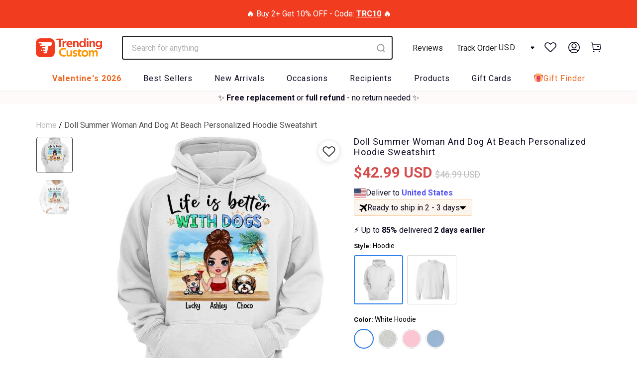

--- FILE ---
content_type: text/css
request_url: https://trendingcustom.com/cdn/shop/t/57/assets/form.scss.css?v=134712407325260061621690014864
body_size: 692
content:
input.trc-form-control{display:block;width:100%;height:48px;padding:6px 12px;font-size:15px;line-height:1.42857143;color:#0d0c22;background-color:#fff;background-image:none;border:1px solid #e5e5e5;border-radius:10px;box-shadow:none;-webkit-transition:border-color ease-in-out .15s,-webkit-box-shadow ease-in-out .15s;-o-transition:border-color ease-in-out .15s,box-shadow ease-in-out .15s;transition:border-color ease-in-out .15s,box-shadow ease-in-out .15s;margin:0;caret-color:#3e78ff}input.trc-form-control:focus{border-color:#0d0c22;outline:0}input.trc-form-control::-moz-placeholder{color:#6e6d7a;opacity:1}input.trc-form-control:-ms-input-placeholder{color:#6e6d7a}input.trc-form-control::-webkit-input-placeholder{color:#6e6d7a}input.trc-form-control::-ms-expand{background-color:transparent;border:0}input.trc-form-control[disabled],input.trc-form-control[readonly]{background-color:#fff;opacity:1}input.trc-form-control[disabled]{cursor:not-allowed}textarea.trc-form-control{height:auto}@media screen and (-webkit-min-device-pixel-ratio: 0){input[type=date].trc-form-control,input[type=time].trc-form-control,input[type=datetime-local].trc-form-control,input[type=month].trc-form-control{line-height:48px}input[type=date].input-sm,input[type=time].input-sm,input[type=datetime-local].input-sm,input[type=month].input-sm,.input-group-sm input[type=date],.input-group-sm input[type=time],.input-group-sm input[type=datetime-local],.input-group-sm input[type=month]{line-height:32px}input[type=date].input-lg,input[type=time].input-lg,input[type=datetime-local].input-lg,input[type=month].input-lg,.input-group-lg input[type=date],.input-group-lg input[type=time],.input-group-lg input[type=datetime-local],.input-group-lg input[type=month]{line-height:56px}}.trc-form-group{margin-bottom:16px}.trc-form-group label{font-weight:700;font-size:15px;line-height:24px;color:#0d0c22;text-transform:none;margin:0}.input-sm{height:32px;padding:5px 10px;font-size:12px;line-height:1.5;border-radius:10px}select.input-sm{height:32px;line-height:32px}textarea.input-sm,select[multiple].input-sm{height:auto}.trc-form-group-sm .trc-form-control{height:32px;padding:5px 10px;font-size:12px;line-height:1.5;border-radius:10px}.trc-form-group-sm select.trc-form-control{height:32px;line-height:32px}.trc-form-group-sm textarea.trc-form-control,.trc-form-group-sm select[multiple].trc-form-control{height:auto}.input-lg{height:56px;padding:10px 16px;font-size:18px;line-height:1.3333333;border-radius:10px}select.input-lg{height:56px;line-height:56px}textarea.input-lg,select[multiple].input-lg{height:auto}.trc-form-group-lg .trc-form-control{height:56px;padding:10px 16px;font-size:18px;line-height:1.3333333;border-radius:10px}.trc-form-group-lg select.trc-form-control{height:56px;line-height:56px}.trc-form-group-lg textarea.trc-form-control,.trc-form-group-lg select[multiple].trc-form-control{height:auto}.has-feedback{position:relative}.has-feedback .trc-form-control{padding-right:60px}.trc-form-control-feedback{position:absolute;top:0;right:0;z-index:2;display:block;width:48px;height:48px;line-height:48px;text-align:center;pointer-events:none}.input-lg+.trc-form-control-feedback,.input-group-lg+.trc-form-control-feedback,.trc-form-group-lg .trc-form-control+.trc-form-control-feedback{width:56px;height:56px;line-height:56px}.input-sm+.trc-form-control-feedback,.input-group-sm+.trc-form-control-feedback,.trc-form-group-sm .trc-form-control+.trc-form-control-feedback{width:32px;height:32px;line-height:32px}.has-success .help-block{color:#3c763d;display:block}.has-success .trc-form-control{border-color:#3c763d;box-shadow:none}.has-success .trc-form-control:focus{border-color:#2b542c;box-shadow:none}.has-success .input-group-addon{color:#3c763d;background-color:#dff0d8;border-color:#3c763d}.has-success .trc-form-control-feedback{color:#3c763d}.has-warning .help-block{color:#8a6d3b;display:block}.has-warning .trc-form-control{border-color:#8a6d3b;box-shadow:none}.has-warning .trc-form-control:focus{border-color:#66512c;box-shadow:none}.has-warning .input-group-addon{color:#8a6d3b;background-color:#fcf8e3;border-color:#8a6d3b}.has-warning .trc-form-control-feedback{color:#8a6d3b}.has-error .help-block{color:#f13c20;display:block}.has-error .trc-form-control{border-color:#f13c20;box-shadow:none}.has-error input.trc-form-control{background:#fef1f1;caret-color:#f13c20}.has-error .input-group-addon{color:#f13c20;background-color:#fef1f1;border-color:#f13c20}.has-error .trc-form-control-feedback{color:#f13c20}.has-feedback label~.trc-form-control-feedback{top:25px}.has-feedback label.sr-only~.trc-form-control-feedback{top:0}.help-block{display:none;margin-top:2px;margin-bottom:0;color:#9e9ea7;font-size:14px;line-height:20px}@media (min-width: 768px){.form-inline .trc-form-group{display:inline-block;margin-bottom:0;vertical-align:middle}.form-inline .trc-form-control{display:inline-block;width:auto;vertical-align:middle}.form-inline .trc-form-control-static{display:inline-block}.form-inline .input-group{display:inline-table;vertical-align:middle}.form-inline .input-group .input-group-addon,.form-inline .input-group .input-group-btn,.form-inline .input-group .trc-form-control{width:auto}.form-inline .input-group>.trc-form-control{width:100%}.form-inline .control-label{margin-bottom:0;vertical-align:middle}.form-inline .radio,.form-inline .checkbox{display:inline-block;margin-top:0;margin-bottom:0;vertical-align:middle}.form-inline .radio label,.form-inline .checkbox label{padding-left:0}.form-inline .radio input[type=radio],.form-inline .checkbox input[type=checkbox]{position:relative;margin-left:0}.form-inline .has-feedback .trc-form-control-feedback{top:0}}.form-horizontal .radio,.form-horizontal .checkbox,.form-horizontal .radio-inline,.form-horizontal .checkbox-inline{padding-top:7px;margin-top:0;margin-bottom:0}.form-horizontal .radio,.form-horizontal .checkbox{min-height:27px}.form-horizontal .trc-form-group{margin-right:-15px;margin-left:-15px}@media (min-width: 768px){.form-horizontal .control-label{padding-top:7px;margin-bottom:0;text-align:right}}.form-horizontal .has-feedback .trc-form-control-feedback{right:15px}@media (min-width: 768px){.form-horizontal .trc-form-group-lg .control-label{padding-top:11px;font-size:18px}}@media (min-width: 768px){.form-horizontal .trc-form-group-sm .control-label{padding-top:6px;font-size:12px}}.form-horizontal .trc-form-group:before,.form-horizontal .trc-form-group:after{display:table;content:" "}.form-horizontal .trc-form-group:after{clear:both}.center-block{display:block;margin-right:auto;margin-left:auto}.required-mark{color:#f13c20;font-size:15px;line-height:24px}.trc-checkbox{display:block;position:relative;padding-left:30px;margin-bottom:16px;cursor:pointer;font-weight:400;font-size:15px;line-height:24px;color:#0d0c22;-webkit-user-select:none;-moz-user-select:none;-ms-user-select:none;user-select:none;text-transform:none}.trc-checkbox input{position:absolute;opacity:0;cursor:pointer;height:0;width:0}.trc-checkmark{position:absolute;top:0;left:0;height:24px;width:24px;background-color:#fff;border-radius:6px;border:1.5px solid #9E9EA7}.trc-checkbox:hover input~.trc-checkmark{border-color:#3e78ff}.trc-checkbox input:checked~.trc-checkmark{background-color:#3e78ff;border-color:#3e78ff}.trc-checkmark:after{content:"";position:absolute;display:none}.trc-checkbox input:checked~.trc-checkmark:after{display:block}.trc-checkbox .trc-checkmark:after{left:7.5px;top:2px;width:5px;height:10px;border:solid white;border-width:0 2px 2px 0;-webkit-transform:rotate(45deg);-ms-transform:rotate(45deg);transform:rotate(45deg)}
/*# sourceMappingURL=/cdn/shop/t/57/assets/form.scss.css.map?v=134712407325260061621690014864 */


--- FILE ---
content_type: image/svg+xml
request_url: https://trendingcustom.com/cdn/shop/t/57/assets/zoom-in.svg?v=115571662078868289761684321074
body_size: -429
content:
<svg width="20" height="20" fill="none" xmlns="http://www.w3.org/2000/svg"><path d="M16.074 15.013a.75.75 0 0 0-1.061 1.06l1.06-1.06Zm2.396 4.517a.75.75 0 1 0 1.06-1.06l-1.06 1.06ZM6.185 8.028a.75.75 0 1 0 0 1.5v-1.5Zm5.186 1.5a.75.75 0 0 0 0-1.5v1.5ZM8.027 11.37a.75.75 0 0 0 1.5 0h-1.5Zm1.5-5.185a.75.75 0 0 0-1.5 0h1.5Zm5.485 9.889 3.457 3.456 1.06-1.06-3.456-3.457-1.061 1.06ZM6.185 9.528h5.186v-1.5H6.184v1.5Zm3.343 1.842V6.185h-1.5v5.185h1.5Zm-.75 4.436A7.028 7.028 0 0 1 1.75 8.778H.25a8.528 8.528 0 0 0 8.528 8.528v-1.5Zm7.028-7.028a7.028 7.028 0 0 1-7.028 7.028v1.5a8.528 8.528 0 0 0 8.528-8.528h-1.5ZM8.778 1.75a7.028 7.028 0 0 1 7.028 7.028h1.5A8.528 8.528 0 0 0 8.778.25v1.5Zm0-1.5A8.528 8.528 0 0 0 .25 8.778h1.5A7.028 7.028 0 0 1 8.778 1.75V.25Z" fill="#2F80ED"/></svg>

--- FILE ---
content_type: image/svg+xml
request_url: https://trendingcustom.com/cdn/shop/t/57/assets/faq-circle.svg?v=29482199409919729841684321057
body_size: -430
content:
<svg width="20" height="20" viewBox="0 0 20 20" fill="none" xmlns="http://www.w3.org/2000/svg">
<path fill-rule="evenodd" clip-rule="evenodd" d="M9.99998 1.52051C5.31707 1.52051 1.52081 5.31676 1.52081 9.99967C1.52081 14.6826 5.31707 18.4788 9.99998 18.4788C14.6829 18.4788 18.4791 14.6826 18.4791 9.99967C18.4791 5.31676 14.6829 1.52051 9.99998 1.52051ZM0.145813 9.99967C0.145813 4.55737 4.55767 0.145508 9.99998 0.145508C15.4423 0.145508 19.8541 4.55737 19.8541 9.99967C19.8541 15.442 15.4423 19.8538 9.99998 19.8538C4.55767 19.8538 0.145813 15.442 0.145813 9.99967ZM11.4286 6.02261C10.5377 4.83465 8.67915 5.13624 8.20956 6.54499L7.9022 7.46708C7.78213 7.82729 7.39278 8.02196 7.03257 7.90189C6.67236 7.78182 6.47769 7.39248 6.59776 7.03227L6.90512 6.11018C7.72545 3.64919 10.9722 3.12232 12.5286 5.19761C13.4404 6.41326 13.3768 8.10118 12.3761 9.24477L11.5335 10.2078C10.9881 10.8311 10.6875 11.6312 10.6875 12.4595V12.7497C10.6875 13.1294 10.3797 13.4372 9.99998 13.4372C9.62028 13.4372 9.31248 13.1294 9.31248 12.7497V12.4595C9.31248 11.2981 9.734 10.1763 10.4987 9.30231L11.3413 8.33933C11.9141 7.6847 11.9505 6.71848 11.4286 6.02261Z" fill="#0D0C22"/>
<path d="M10.9166 15.4997C10.9166 16.0059 10.5062 16.4163 9.99998 16.4163C9.49372 16.4163 9.08331 16.0059 9.08331 15.4997C9.08331 14.9934 9.49372 14.583 9.99998 14.583C10.5062 14.583 10.9166 14.9934 10.9166 15.4997Z" fill="#0D0C22"/>
</svg>


--- FILE ---
content_type: image/svg+xml
request_url: https://trendingcustom.com/cdn/shop/t/57/assets/facebook.svg?v=40076760842241353711684321067
body_size: -572
content:
<svg width="32" height="32" viewBox="0 0 32 32" fill="none" xmlns="http://www.w3.org/2000/svg">
<path d="M14 27.8667C8.33333 26.8667 4 21.9333 4 16C4 9.4 9.4 4 16 4C22.6 4 28 9.4 28 16C28 21.9333 23.6667 26.8667 18 27.8667L17.3333 27.3333H14.6667L14 27.8667Z" fill="url(#paint0_linear_1090_1607)"/>
<path d="M20.6667 19.3332L21.2 15.9998H18V13.6665C18 12.7332 18.3333 11.9998 19.8 11.9998H21.3333V8.93317C20.4667 8.79984 19.5333 8.6665 18.6667 8.6665C15.9333 8.6665 14 10.3332 14 13.3332V15.9998H11V19.3332H14V27.7998C14.6667 27.9332 15.3333 27.9998 16 27.9998C16.6667 27.9998 17.3333 27.9332 18 27.7998V19.3332H20.6667Z" fill="white"/>
<defs>
<linearGradient id="paint0_linear_1090_1607" x1="16" y1="27.1693" x2="16" y2="4" gradientUnits="userSpaceOnUse">
<stop stop-color="#0062E0"/>
<stop offset="1" stop-color="#19AFFF"/>
</linearGradient>
</defs>
</svg>


--- FILE ---
content_type: application/javascript; charset=utf-8
request_url: https://searchanise-ef84.kxcdn.com/preload_data.4G6Z5P6y9Y.js
body_size: 9520
content:
window.Searchanise.preloadedSuggestions=['best friends','valentines gift','valentines couple','fathers day gifts','christmas ornaments','2 layer wooden plaque','fathers day','custom christmas ornaments','ornaments personalized','grandparents and kids personalized','mothers day','for grandma','couples gift','family ornament','christmas family ornament','family canvas','mom and kids','couple ornament','grandma and grandkids ornament','family poster','mother daughter','dog mom','acrylic plaque','grandparents and kids ornament','gift for her','cat mom','memorial ornament','coffee mugs','mom and daughter','acrylic ornament','door mat','led night light','grandma ornament','christmas family','teacher gift personalized','family crossword art','anniversary for couple','you and me we got this','graduation gift personalized','mothers day gift','cat dad','blankets personalized','family with kids','cat ornament','dad and daughter','couple keychain','grandma shirt','besties ornament','christmas ornament','couple poster','key chains','dog ornament','mother and son','dog dad','baseball family','best friend\'s','mugs personalized','sisters ornament','grandpa ornament','baby first christmas ornament','t shirts','family christmas ornament','halloween personalize','mom and son','baseball ornament','pet memorial','christmas gifts','father\'s day gifts','baby first christmas','christmas light box','grandma garden','teacher gift','music fridge magnet','friends christmas ornament','sisters forever','i am always with you','grandpa and grandkid ornament','i love you to the moon and back','moon phase','husband and wife','light box','3d effect ornament','baseball dad','grandma ornament with grandkids','pillow personalized','grandparents and grandkids ornament','dad and son','ornaments personalized family','grandma kids','personalized poster','wooden plaque','car ornament','grandma and grandpa and grandchildren','grandmas garden','grandma and granddaughter','you me and the dogs','dog mom shirt','plaque led night light','crossword family','brother and sister','cat mug','grandkids ornament','christmas ornaments family','personalized cat ornaments','y2k couple personalized','cat doormat','wooden ornament','football family','family keychain','besties forever','soccer personalized','boyfriend and girlfriend','picture personalized','father\'s day','brothers and sisters','christmas ornaments personalized','we got this','retirement gift','phone case','christmas ornament besties','football personalized','best friend','boy ornament','memorial keychain','step dad fathers day','best friends ornaments','3d effect','dad hats','gifts for dad','acrylic block plaque','mom and son ornament','single mom ornament','family ornament 2023','night light','papa and grandkids','coffee cups','acrylic led night light','tumbler personalized','birth flower','anniversary gift for husband','valentine couple','fire fighter','pets ornament','family ornaments','fathers day mugs','mom and daughter ornament','graduation gift','grandpa shirt','football dad','personalized ornaments','door mats','dog ornaments','for grandpa','grandma and grandson','cat dad shirt','first christmas ornament','pregnancy ornament','snowman family','camping couple','family ornaments personalized','dance girl ornament','dog memorial','couple ornaments personalized','cheer leading ornament','custom photo','car hanger','crossword puzzle','to my daughter','expecting parents','frame for poster','cat shirts','memorial ornaments','family christmas ornaments','key chain','graduation ornament','family doormat','snow globe','personalized canvas','baby ornament','fathers day shirt','fall season','football ornament','happy fathers day','mother\'s day','glass ornament','father’s day gift','basketball family','grandma and grandkids','together since','mother daughter ornament','cardinal memorial ornament','acrylic block','sweatshirt for grandma','growing old together','bestie ornament','fishing dad','best dad ever','track and fields ornament','im always with you','like mother like daughter','birthday gift','wedding gifts','desk name plate','led light','halloween grandma','nana and grandkids','hoodie sweatshirt','family sitting back view','missing piece','couples custom','family with pets','mothers day mugs personalized','great grandma','father day','fathers day baseball','girl ornament','friends gift','always with you','grandpa and kids personalized','old couple','ceramic ornament','mom and kids ornament','daddys team','cat mom shirt','fist bump','baseball card','you and me','family crossword','best friend ornament','grandparents ornament','sports ornament','frames for poster','grandma\'s garden','couple mug','personalized acrylic ornament','siblings personalized','personalized doormat','dad keychain','fridge magnet','2024 family christmas ornament','garden flag','cheer leading','babys first christmas ornament','soccer dad','long distance','dad gifts','baseball mom','lgbt couple','wall decor','fathers day gifts for dad','beach towel','our first christmas ornament','valentine\'s day','mother and daughter','y2k couple','father’s day','memorial personalize','trading card','photo ornament','to my son','couple kissing','couple ornaments','canvas family','family tree','mother\'s day poster','grandkids christmas ornament','grandma sweatshirt personalized','name plate','name plate for desk','in memory of','fathers day hats','granddaughter personalized','soccer ornament','engagement ornament','father and son','acrylic keychain memorial','custom christmas ornaments family','first christmas','step dad','nana personalized','kids ornament','birth month flower','couple christmas ornament','a girl and her dog','back to school','gifts for mom','dream team','anniversary gifts','dog doormat','best dad','volley ball','family forever','grandma and grandpa','dad mug','fishing ornament','new baby','volleyball personalized','puzzle piece family','dad shirt','can cooler','fathers day keychain','family of 3 christmas ornament','wedding ornament','basketball ornament','dog mug','cat shirt','scrabble family','my missing piece','pillows couple','circle ceramic ornament','mothers day with children','fathers day frame','sister acrylic','dad and daughter ornament','personalized acrylic keychain','cat ornaments','metal sign','work besties','grandma christmas ornament','new home ornament','personalized acrylic plaque','for dad','daddys dream team','2023 family ornament','policeman officer','personalized ornament','nurse ornament','motorcycle couple','cats ornament','2025 christmas ornament','picture frame','love you to the moon and back','halloween shirt','acrylic led','you and me and the dogs','doll couple','grandson ornament','husband birthday','father and daughter','my order','personalized christmas ornaments','grandson and grandma','basketball dad','christmas couple','family sitting','police officer','expecting family','welcome mat','ornaments personalized grandma','volleyball ornament','gifts for grandma','personalized light box','action figure','coffee mug','graduation for girl','friend ornament','pet ornament','halloween personalize grandma','canvas print','family christmas','sister mugs','dad ornament','cat christmas ornament','ornament christmas','fathers day giftsforgrandpa','grandparents and grandchildren','couples ornaments','best friends plaque','back view couple sitting beach landscape','i am always with you ornament','aunt and niece','gift for dad','hockey fathers day','grandmas garden love grows here','grandma shirts','memorial gifts','christmas shirt','crossword poster','block plaque','christmas cards','wallet personalized','new home','dog mom ornament','2-layer wooden plaque','cups personalized','football team','best cat dad ever','family of 4 christmas ornament','grandparents kids ornament','gingerbread ornament','softball ornament','we are always with you','football mom','grandma plaque','mom mug','family beach','dad and kids','mother day','camping family','wedding anniversary gift','sister ornament','67 christmas ornament','couples gift anniversary','custom figure','great grandma gifts','girl ornaments','family ornament with pets','crossword ornament','t shirt','mom ornament','snowman light box','christmas family ornament with pets','dad and son ornament','gifts for grandpa','friends personalized christmas ornament','cat mom mug','beach couple','sun catcher','cheer ornament','pool sign personalized','acrylic ornaments personalized','grandparents and kids','father day gift','grandpa gifts','daughter in law','sisters acrylic','3d ornament','door sign','dumpster fire','song qr','grandma’s garden','christmas tree','throw blankets','horse ornament','pet memorial ornament','family back view','coffee cups for mothers day','back view','grandma ornaments','growing old together ornament','grandchildren ornament','daddy daughter','personalized shirt','cat dad mug','dance ornament','our moon','christmas memorial ornaments','gymnastics ornament','husband fathers day','gift for mom','wine glass','pop pop','happy birthday','teacher ornament','tee shirt','mom and son christmas ornament','family mug','memorial ornaments personalized','fathers day led light','husband wife ornament','snowman family ornament','friends ornament','grandma grandpa kids ornament','grandma and grandpa with kids ornament','crossword art','led night light couple','keychains personalized','mom and dad and kids','gifts for him','granddaughter ornament','family pillow','family and dogs ornaments','custom flower printed led night light','mothers day gifts','first mom now grandma','angel ornament','teacher doormat','i love you to the moon and back grandma','you me and the cats','couple love','grandma and grandson ornament','teen girl ornament','cardinal ornament','girl ornaments personalized','fishing couple','dad poster','wood sign','papa shirt','christmas tree ornament','track order','cat keychain','pregnancy announcement','standing wooden plaque','sibling ornament','graduation gift him','grandma hugging grandchild ornament','basketball boy','door mat personalized','family tree personalized','grandma and granddaughter ornament','truck ornament','office desk plaque','family of 5 ornaments','angel wings','best cat mom ever','football player','family led light','christmas ornaments grandma','dad baseball','boy ornaments personalized','for grandma ornament','kid ornament','for him','keychain couple','grandma grandkid ornament','wooden keychain','wallet card','nana ornament','cat mugs','horses personalized','coffee mugs fathers day','acrylic keychain','classroom personalized','grandma grandkids','mother and son ornament','qr code','family picture','3d effect custom figure','photo ornaments','grandpa ornament with kid','puzzle piece couple','family canvas with kids','dance girl','baseball player','moon ornament','dog dad ornament','single mom','expecting ornament','snow globe ornament','grandma christmas','custom ornaments','phone call keychain','personalized christmas ornament','desktop plaque','halloween cat','soccer family','scrabble names','football ornament personalized','daddy and daughter','father\'s day gifts personalized','ornament grandparents grandkids','cat memorial','runner ornament','mom gifts','son and mom','mom shirt','couple with dog','heart ornament','french bulldog','couple keychains','personalized tumbler','cheerleader ornament','daughter in law mothers day','mom daughter','besties mug','mom daughter ornament','11 oz mug','fathers day gift','grandma gifts','watercolor photo','family plaque','moms garden','cat pillow','tree ornament','dog christmas ornament','snowman grandparents and grandkids','action figure personalized','dad gift','teacher sign','soccer mom','this is us','fathers day gifts for son','hat personalized dad','fishing dad from kids','mimi and grandkids','fathers day poster','great grandparents','mom dad and kids','for her','golf father\'s day','couple plaque','personalized pets','to my husband','mom keychain','hockey personalized','field hockey','for mom','grandkids personalized','grandparent ornament','family with dog','cat mom ornament','rug personalized','cup personalized','mom tumbler','hockey family','grandma grandkids ornament','the call i wish i could take','coworkers personalized','fire fighter dad','grandparents and grandkids','nana shirt','me and my dog','music magnet','softball fathers day','hockey ornament','cartoon couple','baseball fathers day','gingerbread family','star map','teacher personalized','6 7 christmas ornament personalized','soccer ornament personalized','human servant cat mug','my order history','couple personalized','2025 christmas family ornament','cute grandma grandkids ornament','husband and wife christmas ornament','we caught the best dad','grandpa ornament with kids','teacher shirt','father daughter','kids ornaments','grandma hoodie','sisters mugs','dinosaur ornament','dog shirt','heart acrylic plaque','family night light','the days you became our mom','fire fighter ornament','mothers day mug','travel ornament','couple with dogs','mom and daughters','birthday woman','cat mom t shirt','i will always be with you','dad keychain with kids','bestie mug','dad plaque','flower pot','fathers day mug','football personalized ornament','retired shirt','order history','new baby ornament','dumpster fire ornament','6 7 christmas ornament','grandma keychain','mother and son christmas ornament','remembrance keepsake','grandma and grandpa ornament','to my daughter happy mothers day','snowman family personalized','christmas couple ornament','christmas ornament grandma','cat ornament christmas','family christmas ornaments personalized','single dad ornament','grandmother grandchildren','beach family','gnome couple','bullet tumbler','car visor','personalized family ornaments','scrabble family names','softball personalized','christmas mug','besties plaque','mother daughter mug','mother son','fathers day card','mom shirts','dog ornament christmas','great grandma personalized','sweatshirt mom','mom led light','grandma mug','basketball dream team','for family','classic cap','pregnancy family','wall art','nurse gifts','family portrait','girl dad','birthday gift for husband','best mom','light box christmas','grandparents and kids personalized ornament','couple christmas','boy mom','fathers day football','couples gift custom','man and dog ornament','led night light with personalization','tree ornaments','dog poster','flag football','travel tumbler','snowman ornament','grandfather personalized','track ornament','siblings ornament','wedding anniversary','friends ornaments personalized','camping doormat','grandpa fathers day','personalized t-shirts','christmas grandma and grandkid ornament','we got this back view couple','mom plaque','all ornaments','grandma tee shirt','custom christmas ornaments kid','papa gifts','grandpa and grandkids ornament','pictures personalization','discount code','you me and the dog','mom grandma','grandpa and grandkids','grandma and kids ornament','mother and kids','fridge magnet favorite song','starry night','water bottle','dog memorial ornament','personalized acrylic block plaque','teen ornament','cats shirt','couples ornament','my favorite place','uncle personalized','pool sign','old couple ornament','family with kids and with pets','sunflower personalized','valentines gifts','keychain for dad','i am always with you poster','key holder','coworkers christmas ornament','children ornament','67 ornament personalized','horses and girl','puzzle piece','car ornament couple','home decor','candle personalized','football card','office decor','sports personalized','missing you','grandkid ornament','wrestler personalized','family poster with pet','mom and daughter ornament personalized','boss gift','son ornament','kids christmas ornament','grandma poster','swimming ornament','best mom ever','books personalized','heart plaque','dad shirts','dog mom mug','family light up plaque','baby’s first christmas ornament','personalized family and dogs','dog dad shirt','little girl christmas ornament','granddaughter christmas ornament','dogs ornament','grandma tshirt','retirement shirt','teacher poster','dancer girl ornament','3d effect couple','pumpkin grandma','starry night custom birth moon','tee shirts','mom poster','fathers day gifts cups','siblings christmas ornament','family sign','golf ornament','valentines day','baseball ornaments','mothers day shirt','gift box','track and fields','dog keychain','happy mother day','engaged ornament','cat christmas','snowman grandma','biker couple','cat halloween','in memory','2023 christmas ornaments','family acrylic plaque','mother’s day','shirts personalized','crossword puzzle art','work friends','family and pets ornament','dance mom','daughter personalized','personalized key chain','personalized led night light','favorite place in the world couple','car visor clip','dad hat','funny ornament','nana and grandkids personalized','canvas couple','to the world you are a dad','grandpa keychain','auntie shirt','camping sign','dad and kids ornament','visor clip','christmas ornaments grandparents','ugly sweater','daughter ornament','grandma blanket','mother\'s day gift','grandpa mug','book lover','family canvas print','pregnancy couple','i love you to the moon and back ornament','magnet music','figure personalized acrylic','you me and the cat','cups for friends','office personalized','teachers personalized','couple shirt','my favorite place is next to you','partners in crime','christmas doormat','papa plaque','fleece blanket','memorial christmas ornaments','gymnastics christmas ornament','blankets for','stocking christmas','dog mom sweatshirt','mom and kids christmas','basketball girl','doll ornament','home sweet home','acrylic keychain phone call','to our son from parents','garden flags','mama personalized','grandma pillow','for sisters','mugs family','name plaque','ceramic mug','family of 3','family with pets ornament','couples christmas ornament','magnet with favorite song','acrylic desk name plate','first christmas married','pet portrait','fishing grandpa','christmas cat','1st christmas ornament','the day i met you','hats personalized','ornament family','basketball mom','dad birthday','christmas ornaments with couple and dog','poster frames','son in law fathers day','personalized poster family','pet ornaments','grandma granddaughter ornament','lake view couple','softball family','heaven memorial','riding partners for life','grandmas garden canvas','memorial poster','ornament acrylic','music ornament personalized','grandma mom heart personalized shirt','gift for grandma','brother and brother','beach landscape','fathers day canvas','wrestler ornament','grandchildren grandparents ornament','to my mom','trading card style','gigi personalized','mom and dad','ornaments personalized family christmas','sympathy gift','house ornament','gift for him','family with kids ornament','new mom','love you to the moon grandparents','like mother like son','to my son from mom','cat dad ornament','paw prints','fathers day hat','grandma shirt with grandkids','air force','couple sitting','whiskey glass','expecting parents ornament','ballet dance girl ornament','halloween doormat','mother and children','grandma sweatshirt','gymnastics personalized','in memory of personalized','man and dog','single mom with kids','personalized ornaments for family','moon and back ornament','photo gifts','grandma kids ornament','family personalized','doormats with family','cardinal memorial','baby christmas ornament','dads dream team','annoying each other','sisters and brother','boy and dog ornament','dog lovers','acrylic name plate','fathers day plaque','cat doormat personalized','ballerina ornament','couple car ornament','babys first christmas','wallet for man','kids ornaments personalized','butterflies memorial','sea glass','acrylic block led night light','long distance ornament','halloween dog','welcome to our home personalized door','soccer girl','grandpa and grandma and kid ornament','beach ornament','fathers day gifts for grandpa','christmas family ornament 2025','jewelry dish','friends mug','personalized music fridge magnet','couples together','mountain view','dad canvas','grandma halloween','sea glass ornament','christmas tree ornaments family','family shirt','christmas card','cheerleader girl','christmas personalized ornament','4th of july','family of 8 ornaments','couple led light','parents and child ornament','grandma light','volleyball girl','drive safe','cap personalized','rug mat personalized','birth month','daddy\'s team','couple ornament christmas','personalized mug','i am always with you family','personalized blankets','mountain view couple','hats for dad','christmas ornaments couple','policeman ornament','step mom','grandpa and grandson','memorial personalized','you & me we got this','key rings','grandma with grandkids','camping ornament','loss of loved one','gamer dad','grandma grandpa grandkids ornament','auntie gifts','cross country','family personalized ornaments','christmas ornaments family ornaments','christmas grandma','mom sweatshirt','couple qr keychain','grandmother granddaughter','bestie cup','birth flowers','couple gifts','wedding gift','aunt ornament','back view couple sitting','sheriff deputy','mother son ornament','couple wooden plaque','weightlifting ornament','family wall art','dog christmas','mothers day mugs','mom light','family of 4','coffee mugs mothers day','baby\'s first christmas','best dad ever shirt','dog mom hoodie','water color','ball ornament','couple beach','first fathers day','back view family','in memory ornament','mother day gift','circle ornament','couple with dog christmas ornament','personalized family','doll family','daddys dream team football','music box','coach ornament','family crossword artwork','dog and cat','daddys team fist bump','to my wife','best dog dad ever','father and daughter ornament','snowman family light up','i caught the best dad','christmas gift','son in law','hoodie grandma','best cat dad','grandma grandpa','mom son ornament','anniversary gift','beer glass','coach gifts','custom keychain','fall shirt','couple pillow','outdoor doormats','keychains in memorial','family crossword art poster','big sister','color guard','dog and cat ornament','mother\'s day shirts','softball girl','best cat mom','grandma hoodie sweatshirt','family christmas personalized','2025 family ornament','soccer team fathers day','couple and dog','custom christmas ornament','hat personalized','hero couple','dad football','father and son ornament','mugs dogs','new parents','blanket couple','toy box','baby christmas','mother and daughter ornament','musical fridge magnet','softball mom','mothers day for daughter','graduate ornament','2024 christmas ornament','poster couple','just married','cross country personalized','couple night light','glass cups','mom key chains','hockey mom','red truck','doll couple sitting','floor mat','mother daughters','pregnancy ornament and family','christmas acrylic ornament','family christmas ornament 2023','american flag','family puzzle','mom night light','volleyball player','tennis ornament','brother and sister ornament','besties ornament acrylic','funny couple','gnome ornament','boyfriend and girlfriend ornament','baseball card fathers day','hugging grandma ornament','teen boy','ceramic ornament sister','grandparents ornaments','single person personalized ornament','black family','baby ornament personalized','first christmas couple','you and me we got this poster','our first christmas','mothers day baseball','me and the dogs','grandpa shirts','couple and dog ornament','baseball ornament kid','couple back view','first home ornament','shaker ornament','mother’s day gifts','fathers day grandpa','teacher door sign','family and pets','remembrance ornament','girls ornament','couple doormat','father’s day gifts','cat tshirt','grandpa light','grandma light box','mother daughter christmas ornament','engagement gifts','military personalized','fathers day gifts baseball','personalized family poster','led candle','love being grandma','girl and cat ornament','grandpa gift','acrylic family christmas ornament','bear family','first christmas as a family of 3','first mother\'s day','mom and kids shirt','mom mugs','dad hat for father\'s','grandma grandpa ornament','family keychains','christmas family ornament 2023','suncatcher ornament','grandma ornaments personalized','grandpa grandma with kids ornament','six seven','best friends keychain','pillows cats','in loving memory','christmas blanket','dog cat','coffee cup','fathers day baseball card','we love you to the moon and back','best friends tumbler','christmas ornaments dogs','crossword family names','book ornament','3d effect acrylic','army ornament','to my daughter mug','grandpa and kids ornament','soul sisters','key chain for him','baseball family ornament','fathers day for grandpa','acrylic night light','grandma led','boyfriend gift','to the world you are a mom','mommy light','watercolor pet','upload photo','birthday man','brothers ornament','adult family ornament','pictures of family','poster family','work plaque','mother and daughters','man and woman','christmas dog','grandpa and kids ornament personalized','this is us canvas','loss of pet','baseball ornament personalized','kissing couple','family sitting back view retro vintage','best friends shirt','married couple','baseball boy','girls trip','child ornament','gift box for custom ornament','dads team','graduation ornament 2025','refrigerator magnet personalized','personalized pillow','wife and husband','girl and dog','always with you ornament','family with dogs ornament','dads fathers day','grandma night light','mothers day gift for daughter','weightlifting christmas ornament','coffee mugs family','love you to the moon and back ornament','grandma and kids','grandpa christmas ornament','sports christmas ornament','baseball player ornament','race car ornament','acrylic led light','grandma and grandkid ornament','mimi shirt','sister gifts','figure skating','family and dog','cat and dog ornament','firefighter family','mom dad and kids ornament','christmas besties','swimmer ornament','kid ornaments','girl and dog ornament','grandma hugging','runner ornament girl','new home ornaments personalized','butterfly memorial','son mugs','office sign','best friend\'s ornaments','dog ornaments personalized','mom and son plaque','christmas shirts','personalized door mat','bonus dad','grandpa and kids','sisters ornaments personalized','light up','christmas plaque','memorial plaque','family memorial','engaged couple','fathers day fishing','retired grandma','mom garden','memory ornaments','valentines day couple','mom blanket','grandpa hat','acrylic ornaments','wooden ornaments','grandma t shirt and grandkids','dog dad mug','grandma garden poster','cat blanket','soccer personalized ornament','mom and sons','cooler tumbler','graduation gift personalized boy','construction ornament','3d ornaments','mom and kids keychain','motorcycle personalized','dad cap','dog portrait','soccer boy','big family','cheer leading ornament girl','baseball dad card','2-layered wooden plaque','baseball poster','santa family','dog halloween','dance dad','couple light up','custom photo ornament','magnets with music','ornament couple','hairdresser ornament','dad christmas ornament','best grandpa ever','back view couple','senior graduation','family mugs','grandma grandson','christmas family ornaments','grandpa ornament with grandkids','dog pillow','granny shirt','grandparents christmas ornament','motorcycle ornament','grandma christmas ornaments','artistic girl ornament','dumpster fire response team','dance ornament 3d','daddy team','whole family','dog dad t shirt','besties shirt','halloween family','our family','couple led night light','mom keychain with kids','ornaments personalized couple','same sex couple','single mom ornament 2023','3d family christmas ornaments','grandpa tee','brothers and sister','dog mom shirt personalized','class of 2025','co worker','family ornament with dog','welcome doormat','family forever poster','fathers day basketball','christmas stocking','sister blanket','anniversary for him','teacher plaque','co workers','fishing shirt','lamp night light','personalized keychain','mom son','our grandkids','for grandma plaque','photo christmas ornament','first home','best friends mug','mom moon phase poster','soccer team','key chain couple','for grandparents','for mom personalized gifts','family name','sisters plaque','hockey dad','retirement men','truck driver','angel baby','song keychain','school teacher','family crossword poster','doll family ornament','human servant','highland cow','jewelry box','baby ornaments','stained glass','cheerleading ornament','gamer personalized','grandma and grandchild ornament','father\'s day gift','pet lovers','cats mug','soccer girl ornament','couple led','best friend mug','family wooden plaque','gifts for grandparents','coffee mugs for couple','candle holder','crystal ball','cat ornament personalized','wooden sign','cat hoodie','refrigerator magnet','backpack personalized','personalized canvas family','brother and sisters','grandma doormat','cow ornament','bestie blanket','daddy keychain','cancel order','dad mugs','memorial canvas','dog blanket','siblings forever','pop pop shirt','pet poster','cat mom hoodie','father\'s day shirt','mommy and kids','together since ornament','house warming','doll couple kissing','family of 6 ornaments christmas','personalized picture','sports card','construction man','glass can','led light box','classroom doormat','phone cases','song magnet','key chain always with you','musical magnets with song','personalized 2-layer wooden plaque','stand for acrylic plaque','personalized dog ornaments','golf gifts','name ornament','grandma and 2 grandkid','firefighter couple','pool signs','cat and dog','girl and her dog','grandma snowman','family blanket','grandfather shirt','cat poster','dad fist bump','best friends ornaments personalized','pet mug','friends ornaments','dad daughter','fall family','grandma\'s garden love grows here','meowy christmas','3d couple','were always with you','dad soccer','best grandma ever','frame light box','old couple growing old together','cats and dogs','memorial shirt','like father like daughter','grandpa fishing','tote bag','fishing ornament personalized','school ornament','grandparent ornament with grandkids','you me and the dogs canvas','grandma garden led','cat tumbler','customized christmas ornament','step dad fathers day gifts','little girl ornament','mama bear','photo poster','father daughter gift','best team ever','for grandma led night','grandma gifts personalized','bird nerd','i love you','1st christmas','halloween couple','dad baseball card','graduation cap topper','beat friends','personalized hoodies','great grandpa','christmas sweatshirt','family gift','for daughter','baby newborn','thank you gifts','gifts for daughter','flag football personalized','american football','missing piece to my heart','mommy and son','fathers day gifts daddy s team','daughter mothers day gifts','doll couple christmas ornament','grandma gift','grandpa poster','pajamas set','daddys dream team baseball','girlfriend birthday','10 person family','christmas ornaments family 3','grandpa baseball','work ornament','mom moon','family names crossword puzzle','dance girl ornament personalized','nana’s garden','birth month flowers','to the moon and back christmas ornament','acrylic plaque you and me','sisters ornament christmas','family photo','all christmas ornaments','girl christmas ornament','dad led','mug for dad','merry christmas','caught the best dad','sport ornament','the only thing better','i am always with you plaque','ornaments grandparents','cat lovers','family of 4 ornament','4 in 1 can cooler','navy serviceman','picture ornament','grandmas garden mat','professional grandma','boy christmas ornament','married christmas ornament','dad night light','personalized sweatshirt','christmas cards cats','mommy and daughter','brothers and sisters forever','ornament grandma','group ornament','couple on beach','son birthday','you are my sunshine','mom and kid','mom christmas ornament','grandma personalized shirt','pet pillows','personalized dad gifts','farm couple','christmas pillow','grandma‘s garden','christmas ornaments sisters','mothers and daughters','i\'m always with you','dad cup','fathers day cup','grandma with grandkids ornament','husband gifts','lost loved one','ice hockey','personalized gifts','mother mug','anniversary ornaments','night light family','fall grandma shirt','led night','family personalized poster','dad acrylic','mom baseball','cat sweatshirt personalized','acrylic christmas ornament','metal wallet card','grandparents grandkids crossed legs sitting personalized acrylic ornament christmas gift for granddaughter grandson','crossword mug','christmas ornaments memorial','bestie tumbler','fields hockey','truck ornament personalized','couple frame','couples keychain','mother\'s day mug','welcome mats','patio signs','teen and grandma','t shirts grandma','dinosaur family','ski ornament','to mom from daughter','dog mugs','calendar anniversary','single parent ornament','karate boy','hockey card','teen boy ornament','kids personalized christmas ornament','christmas mugs','to the moon and back','anniversary gift for couple gift for him gift for her','mom and grandma','papa keychain','gifts for men','personalized shirts','son fathers day from mom','cards christmas','race car','mothers day keychain','love grows here','dachshund christmas','crossword canvas','custom t shirts','the day you became our mom','camping flag','christmas ornaments graduation','basketball boy ornament','dancer ornament','grandma grandson ornament','christmas cat ornament','grandparents doormat','greeting card','wood ornament','round family christmas ornaments','family acrylic','basketball card','family led','the days you became our dad','grandma sweatshirts','boy and dog','gingerbread family ornament','cardinal ornaments','couples gift ornament','family of 7','couple light box','grandma led night light','cat garden flag','cheer leader','family with dogs','grandma witch','fathers day soccer','coffee cups father’s day','dream team football','swimming girl','gymnastic girl','mothers day poster','retirement mug','cat christmas ornaments','for son','grandma christmas shirt','mother\'s day plaque','for grandma shirt','music ornament','grandparents grandkid ornament','mom i love you to the moon','the family','family acrylic christmas ornament','fathers day cups','custom canvas','baseball family card','3 best friends','cheer mom','grandparents and personalized ornaments','always with you keychain','mothers day gifts personalized','sister ornaments','couples poster','daddy dream team','i love you more','custom family','horses personalized ornament','cat door mat','engagement christmas ornament','large family','mom grandma great grandma','to my son mug','mom led','family of 5','sister mug','boyfriend girlfriend/wife','mom and children','first christmas baby','for couples','christmas canvas','moms garden grows here','motorcycle family','ginger bread','dirt bike','drink tumbler','wine tumbler','gifts for husband','cups for couple','cat sweatshirt','mom’s garden','sisters mug','miles apart','mother in law','gift for daughter','bride and groom','wife birthday','cat pillows','grandkids shirt','grand kids','cousin ornament','nurse shirt','big family ornament','christmas couple personalized ornament','grandma and grandpa with grandkids','welcome sign','father son','grandpa ornaments','grandma halloween shirt','softball ornament personalized','football dad card','key chain for dad','grandfather ornament','baby\'s first christmas ornament','sexy couple','grandpa and granddaughter','photo keychain','family forever beach','one person ornament','christmas poster','metal keychain','moon and back christmas ornament','grandparents ornament with grandkids','personalized blanket','pop pop father day','band ornament','a girl and her dog ornament','halloween mug','softball dad','love you to the moon','fathers day from daughter','grandpa grandkids ornament','life is better with grandkids','wood plaque','papa ornament','grandpa t shirt','retro vintage family sitting on a beach','plaque led night light grandma','mom hoodie','grandma and kids personalized','track and field ornament','class of 2026','couple kissing keychain','expecting mom','couple car hanger','memorial blanket','acrylic ornament family','to our daughter from parents','caps personalized','3d christmas ornaments','ice skater','gift for mother','dad tshirt','papa shirt personalized','policeman officer desk','to my granddaughter','woman and dog','large family christmas ornament','dad and son custom','pregnant ornament','dog mat','big sister ornament','xmas ornaments','scrabble names poster','acrylic christmas family ornament','you and me and the dog','acrylic keychain i will always be with you','fathers day for son','acrylic family','just a girl who loves her cats','mothers day moon','firefighter ornament','aunt niece','dog fall','ballerina dancer','little boy ornament','grandma pumpkin','dad basketball','uncle and kids','mom and dad and kids ornament','pet christmas ornament','bestie mugs','grandkids make life grand','name night light','christmas cards personalized','good morning human servant','rv camping','deputy sheriff','cutting board','couple hugging kissing','santa ornament','family gifts','fishing family','christmas stockings','family puzzle crossword','dad dog','daddy son','dancer girl ornament personalized','moon phase poster','christmas ornaments baseball','lgbt with family','personalized acrylic','best friends ornament','dog and cat family','kids christmas ornaments','daughter birthday','new baby christmas ornament','couple christmas ornaments','paw paw','orders history','mothers day canvas','besties forever ornament','growing old together since','family light','long distance family','friend mug','christmas in heaven','custom blanket','desk plaque','runner ornament boy','gamer son','grandpa christmas','mom to grandmother','football player ornament','son christmas ornament','custom ornament','christmas ornaments kids','pets and family ornaments','gothic family','im always with you ornament','christmas cats','daddy’s dream team','grandpa fathers day custom','dad fishing','dad and dog','grandma canvas','moon poster','grandma’s flower garden','couple kiss','christmas ornaments personalized kids','personalized poster couple','hockey ornament personalized','wood ornaments personalized','christmas dogs','7 person family','globe ornament','gifts for dad fathers day','dad gifts fathers day','gift for friends','car hanging acrylic ornament','dad team','glass ornaments personalized','pet memorial personalized','girl personalized ornament','single mom ornament christmas','couple acrylic plaque','great grandparents personalized','personalized mats','coworker ornament','for boyfriend','besties christmas','office plaque','house warming gift','mothers day daughter','just married ornament','wings on person','cheer leading ornament personalized','starry night the day you became mom','dad fathers day','besties ornaments personalized','picture frames','grand daughter','army dad','dog photo','im not retired im professional grandma','block led night light','personalized snow globe','twins pregnancy','hugging ornament','mom and daughter personalized','soccer player','we caught the best mom','water bottles','teacher ornament personalized','grandma grandpa grandchild','engaged couple ornament','grandpa tshirt','bestie keychain'];

--- FILE ---
content_type: image/svg+xml
request_url: https://trendingcustom.com/cdn/shop/t/57/assets/eye.svg?v=153525866438586306411684321074
body_size: 124
content:
<svg width="24" height="24" viewBox="0 0 24 24" fill="none" xmlns="http://www.w3.org/2000/svg">
<path fill-rule="evenodd" clip-rule="evenodd" d="M3.40717 8.09467C5.19504 6.3068 8.00057 4.5 12 4.5C15.9994 4.5 18.805 6.3068 20.5928 8.09467C21.4846 8.98644 22.1276 9.87691 22.5487 10.5457C22.7597 10.8807 22.916 11.1618 23.0208 11.362C23.0733 11.4621 23.113 11.5422 23.1402 11.5988C23.1539 11.6272 23.1644 11.6497 23.1719 11.6659L23.1809 11.6855L23.1837 11.6917L23.1847 11.6938L23.185 11.6947C23.1852 11.6951 23.1854 11.6954 22.5 12C23.1854 12.3046 23.1852 12.3049 23.185 12.3053L23.1847 12.3062L23.1837 12.3083L23.1809 12.3145L23.1719 12.3341C23.1644 12.3503 23.1539 12.3728 23.1402 12.4012C23.113 12.4578 23.0733 12.5379 23.0208 12.638C22.916 12.8382 22.7597 13.1193 22.5487 13.4543C22.1276 14.1231 21.4846 15.0136 20.5928 15.9053C18.805 17.6932 15.9994 19.5 12 19.5C8.00057 19.5 5.19504 17.6932 3.40717 15.9053C2.5154 15.0136 1.87235 14.1231 1.45126 13.4543C1.24035 13.1193 1.08405 12.8382 0.979181 12.638C0.92672 12.5379 0.887047 12.4578 0.859771 12.4012C0.846131 12.3728 0.835583 12.3503 0.82808 12.3341L0.819098 12.3145L0.816307 12.3083L0.815334 12.3062L0.814952 12.3053C0.814791 12.3049 0.814641 12.3046 1.5 12C0.814641 11.6954 0.814791 11.6951 0.814952 11.6947L0.815334 11.6938L0.816307 11.6917L0.819098 11.6855L0.82808 11.6659C0.835583 11.6497 0.846131 11.6272 0.859771 11.5988C0.887047 11.5422 0.92672 11.4621 0.979181 11.362C1.08405 11.1618 1.24035 10.8807 1.45126 10.5457C1.87235 9.87691 2.5154 8.98644 3.40717 8.09467ZM1.5 12L0.814641 11.6954C0.728453 11.8893 0.728453 12.1107 0.814641 12.3046L1.5 12ZM2.33859 12C2.42682 12.1653 2.55353 12.3897 2.72061 12.6551C3.0964 13.2519 3.6721 14.0489 4.46783 14.8447C6.05496 16.4318 8.49943 18 12 18C15.5006 18 17.945 16.4318 19.5322 14.8447C20.3279 14.0489 20.9036 13.2519 21.2794 12.6551C21.4465 12.3897 21.5732 12.1653 21.6614 12C21.5732 11.8347 21.4465 11.6103 21.2794 11.3449C20.9036 10.7481 20.3279 9.95106 19.5322 9.15533C17.945 7.5682 15.5006 6 12 6C8.49943 6 6.05496 7.5682 4.46783 9.15533C3.6721 9.95106 3.0964 10.7481 2.72061 11.3449C2.55353 11.6103 2.42682 11.8347 2.33859 12ZM22.5 12L23.1854 12.3046C23.2715 12.1107 23.2715 11.8893 23.1854 11.6954L22.5 12Z" fill="white"/>
<path fill-rule="evenodd" clip-rule="evenodd" d="M12 9C10.3431 9 9 10.3431 9 12C9 13.6569 10.3431 15 12 15C13.6569 15 15 13.6569 15 12C15 10.3431 13.6569 9 12 9ZM7.5 12C7.5 9.51472 9.51472 7.5 12 7.5C14.4853 7.5 16.5 9.51472 16.5 12C16.5 14.4853 14.4853 16.5 12 16.5C9.51472 16.5 7.5 14.4853 7.5 12Z" fill="white"/>
</svg>


--- FILE ---
content_type: image/svg+xml
request_url: https://trendingcustom.com/cdn/shop/t/57/assets/logo.svg?v=75357380592425913601684321072
body_size: 2965
content:
<svg width="133" height="38" viewBox="0 0 133 38" fill="none" xmlns="http://www.w3.org/2000/svg">
<path d="M54.9687 2.79263C54.9687 3.34492 54.5209 3.79263 53.9687 3.79263H50.897C50.3448 3.79263 49.897 4.24035 49.897 4.79263V16.9204C49.897 17.4727 49.4493 17.9204 48.897 17.9204H47.5612C47.0089 17.9204 46.5612 17.4727 46.5612 16.9204V4.79263C46.5612 4.24035 46.1135 3.79263 45.5612 3.79263H42.1117C41.4571 3.79263 40.9791 3.1742 41.144 2.54075L41.4163 1.49442C41.531 1.05383 41.9288 0.746307 42.384 0.746307H53.9687C54.5209 0.746307 54.9687 1.19402 54.9687 1.74631V2.79263Z" fill="#F13C20"/>
<path d="M59.6178 8.56495C58.1035 8.56495 57.0535 9.36057 57.0535 11.7116V16.919C57.0535 17.4712 56.6057 17.919 56.0535 17.919H54.8462C54.2939 17.919 53.8462 17.4712 53.8462 16.919V6.36809C53.8462 5.81581 54.2939 5.36809 54.8462 5.36809H55.8899C56.4391 5.36809 56.8855 5.81103 56.8898 6.36023L56.9035 8.09187C57.4535 6.44327 58.4678 5.17456 60.2607 5.17456C60.6475 5.17456 61.0344 5.26652 61.3525 5.44154C61.6317 5.59513 61.7191 5.93306 61.6607 6.2463L61.4221 7.52644C61.293 8.21865 60.4632 8.59915 59.7598 8.56809C59.7124 8.566 59.665 8.56495 59.6178 8.56495Z" fill="#F13C20"/>
<path d="M68.8977 18.2484C63.969 18.2484 61.5117 15.4529 61.5117 11.611C61.5117 8.09155 63.7975 5.04523 67.8548 5.04523C71.3907 5.04523 73.455 7.94103 73.455 11.3099C73.455 11.5064 73.451 11.7355 73.4399 11.964C73.4169 12.4404 73.0116 12.7793 72.5347 12.7793H64.8476C65.2476 14.5498 66.6619 15.5246 69.2477 15.5246C69.9212 15.5246 70.6014 15.4257 71.2163 15.2555C71.948 15.0531 72.8764 15.5744 72.8764 16.3335C72.8764 16.9521 72.5683 17.5427 71.9851 17.7488C71.0656 18.0735 69.8756 18.2484 68.8977 18.2484ZM67.7334 7.74033C66.5061 7.74033 65.605 8.36172 65.1242 9.41553C64.8691 9.97453 65.3533 10.5358 65.9677 10.5358H70.3192C70.1192 8.83701 69.1763 7.74033 67.7334 7.74033Z" fill="#F13C20"/>
<path d="M80.5906 8.01478C79.0477 8.01478 78.1548 9.0111 78.1548 10.8604V16.9207C78.1548 17.473 77.7071 17.9207 77.1548 17.9207H75.9475C75.3952 17.9207 74.9475 17.473 74.9475 16.9207V6.36985C74.9475 5.81756 75.3952 5.36985 75.9475 5.36985H77.0652C77.6134 5.36985 78.0594 5.81122 78.0651 6.3594L78.0762 7.41985C78.7476 5.99345 80.0691 5.14764 81.8049 5.14764C84.4193 5.14764 85.9836 6.94677 85.9836 9.66338V16.9207C85.9836 17.473 85.5359 17.9207 84.9836 17.9207H83.7764C83.2241 17.9207 82.7764 17.473 82.7764 16.9207V10.4877C82.7764 9.0111 82.0835 8.01478 80.5906 8.01478Z" fill="#F13C20"/>
<path d="M92.9262 18.1993C89.419 18.1993 87.2046 15.3537 87.2046 11.6336C87.2046 7.94217 89.419 5.09654 92.9762 5.09654C94.9192 5.09654 96.4121 6.07137 97.1336 7.51927V1.00021C97.1336 0.447929 97.5813 0.000213623 98.1336 0.000213623H99.3408C99.8931 0.000213623 100.341 0.447929 100.341 1.00021V16.9198C100.341 17.4721 99.8931 17.9198 99.3408 17.9198H98.2245C97.6757 17.9198 97.2295 17.4776 97.2245 16.9289L97.2121 15.5759C96.5121 17.1242 94.9906 18.1993 92.9262 18.1993ZM90.4404 11.6336C90.4404 13.7051 91.6119 15.4254 93.7977 15.4254C95.9835 15.4254 97.1336 13.7051 97.1336 11.6336C97.1336 9.56211 95.9906 7.86333 93.7977 7.86333C91.6119 7.86333 90.4404 9.56211 90.4404 11.6336Z" fill="#F13C20"/>
<path d="M102.434 1.62887C102.434 0.72939 103.163 0.000213623 104.062 0.000213623C104.962 0.000213623 105.691 0.729388 105.691 1.62887V1.71893C105.691 2.61841 104.962 3.34759 104.062 3.34759C103.163 3.34759 102.434 2.61842 102.434 1.71893V1.62887ZM102.455 6.36892C102.455 5.81663 102.903 5.36892 103.455 5.36892H104.663C105.215 5.36892 105.663 5.81663 105.663 6.36892V16.9198C105.663 17.4721 105.215 17.9198 104.663 17.9198H103.455C102.903 17.9198 102.455 17.4721 102.455 16.9198V6.36892Z" fill="#F13C20"/>
<path d="M113.428 8.01478C111.885 8.01478 110.992 9.0111 110.992 10.8604V16.9207C110.992 17.473 110.545 17.9207 109.992 17.9207H108.785C108.233 17.9207 107.785 17.473 107.785 16.9207V6.36985C107.785 5.81756 108.233 5.36985 108.785 5.36985H109.903C110.451 5.36985 110.897 5.81122 110.903 6.35939L110.914 7.41985C111.585 5.99345 112.907 5.14764 114.643 5.14764C117.257 5.14764 118.821 6.94677 118.821 9.66338V16.9207C118.821 17.473 118.374 17.9207 117.821 17.9207H116.614C116.062 17.9207 115.614 17.473 115.614 16.9207V10.4877C115.614 9.0111 114.921 8.01478 113.428 8.01478Z" fill="#F13C20"/>
<path d="M120.042 11.3114C120.042 7.792 122.228 5.09689 125.814 5.09689C127.657 5.09689 129.071 5.99287 129.871 7.3906L129.882 6.35867C129.888 5.81055 130.334 5.36927 130.882 5.36927H132C132.552 5.36927 133 5.81699 133 6.36927V16.0995C133 20.0203 130.285 22.314 125.957 22.314C124.627 22.314 122.844 22.0183 121.769 21.3358C121.526 21.182 121.407 20.9022 121.407 20.615V20.1334C121.407 19.3123 122.379 18.8009 123.15 19.0812C124.076 19.4176 125.022 19.5472 125.885 19.5472C128.071 19.5472 129.793 18.5222 129.793 16.4292V15.3325C128.971 16.6586 127.578 17.5044 125.814 17.5044C122.235 17.4972 120.042 14.8021 120.042 11.3114ZM126.535 7.88518C124.4 7.88518 123.249 9.43343 123.249 11.3042C123.249 13.175 124.392 14.7018 126.535 14.7018C128.678 14.7018 129.793 13.1822 129.793 11.3042C129.793 9.43343 128.678 7.88518 126.535 7.88518Z" fill="#F13C20"/>
<path d="M0 9.49261C0 4.24999 4.24999 0 9.49261 0H28.4778C33.7205 0 37.9705 4.24999 37.9705 9.49261V28.4778C37.9705 33.7205 33.7205 37.9705 28.4778 37.9705H9.49261C4.24999 37.9705 0 33.7205 0 28.4778V9.49261Z" fill="#F13C20"/>
<path d="M18.5606 15.3509H18.1299C18.2803 15.3509 18.4239 15.3852 18.5537 15.4332L18.5606 15.3509Z" fill="white"/>
<path d="M32.1236 9.5959C32.1988 8.66978 31.4605 7.88773 30.5375 7.88773H21.1578H15.6681H6.78746C6.78062 7.88773 6.77379 7.88773 6.76695 7.88773C6.0833 7.88773 5.52954 8.4434 5.52954 9.12941C5.52954 9.81543 6.0833 10.3711 6.76695 10.3711C6.77379 10.3711 6.78062 10.3711 6.78746 10.3711H10.5475H10.8689C10.8757 10.3711 10.8825 10.3711 10.8894 10.3711C11.573 10.3711 12.1268 10.9268 12.1268 11.6128C12.1268 12.2988 11.573 12.8545 10.8894 12.8545C10.8825 12.8545 10.8757 12.8545 10.8757 12.8545H10.8825H9.3785C9.37167 12.8545 9.36483 12.8545 9.35799 12.8545C8.67434 12.8545 8.12058 13.4101 8.12058 14.0962C8.12058 14.7822 8.67434 15.3378 9.35799 15.3378C9.36483 15.3378 9.37167 15.3378 9.3785 15.3378H18.1019H18.1224H18.5531L18.5463 15.4202C19.018 15.5917 19.3598 16.0444 19.3598 16.5864C19.3598 17.1901 18.9291 17.6977 18.3549 17.8075V17.8349H13.9316C13.9248 17.8349 13.918 17.8349 13.9111 17.8349C13.2275 17.8349 12.6737 18.3906 12.6737 19.0766C12.6737 19.7626 13.2275 20.3183 13.9111 20.3183C13.918 20.3183 13.9248 20.3183 13.9316 20.3183H18.0951H18.1156H18.1498V20.3252C18.8197 20.3458 19.353 20.8877 19.353 21.5669C19.353 22.2529 18.7992 22.8086 18.1156 22.8086C18.1087 22.8086 18.1019 22.8086 18.0951 22.8086H17.9583H15.3536C15.3468 22.8086 15.3399 22.8086 15.3331 22.8086C14.6495 22.8086 14.0957 23.3642 14.0957 24.0502C14.0957 24.7363 14.6495 25.2919 15.3331 25.2919C15.3399 25.2919 15.3468 25.2919 15.3536 25.2919H17.7601H18.0951C18.1019 25.2919 18.1087 25.2919 18.1156 25.2919C18.7992 25.2919 19.353 25.8476 19.353 26.5336C19.353 27.2196 18.7992 27.7753 18.1156 27.7753C18.1087 27.7753 18.1019 27.7753 18.0951 27.7753H17.5618H16.6115C16.6047 27.7753 16.5979 27.7753 16.591 27.7753C15.9074 27.7753 15.3536 28.331 15.3536 29.017C15.3536 29.703 15.9074 30.2587 16.591 30.2587C16.5979 30.2587 16.6047 30.2587 16.6115 30.2587H17.3636H20.9117C21.6637 30.2587 22.3132 29.7304 22.4704 28.9895L22.7234 27.7684L23.243 25.2782L23.7625 22.7948L24.2821 20.3046L24.8017 17.8212L25.1367 16.2297C25.2939 15.4888 25.9434 14.9605 26.6954 14.9605H29.8334C30.5375 14.9605 31.1665 14.4941 31.3648 13.8149C31.8296 12.2233 32.0347 10.7004 32.1236 9.5959Z" fill="white"/>
<path d="M11.4361 25.2925C12.1195 25.2925 12.6736 24.7365 12.6736 24.0508C12.6736 23.365 12.1195 22.8091 11.4361 22.8091C10.7527 22.8091 10.1987 23.365 10.1987 24.0508C10.1987 24.7365 10.7527 25.2925 11.4361 25.2925Z" fill="white"/>
<path d="M56.0961 22.4647C53.496 22.4647 50.0101 23.8051 50.0101 27.9051C50.0101 32.1771 53.4531 33.8401 56.6675 33.8401C57.3502 33.8401 58.0561 33.7342 58.7029 33.5566C59.4657 33.3471 60.3819 33.8835 60.3819 34.6744V35.4789C60.3819 35.8041 60.2254 36.1144 59.928 36.2461C59.108 36.6093 57.7239 36.8936 56.2246 36.8936C52.1888 36.8936 46.5957 34.8077 46.5957 28.0986C46.5957 21.0957 52.6102 19.3037 56.4246 19.3037C57.9714 19.3037 59.1915 19.5974 59.987 19.9617C60.3628 20.1338 60.5123 20.5636 60.4067 20.9632L60.1068 22.0984C59.9369 22.7414 59.1932 23.0418 58.5619 22.8326C57.8938 22.6112 57.084 22.4647 56.0961 22.4647Z" fill="#FF9500"/>
<path d="M72.6263 35.6198C72.6263 36.1721 72.1786 36.6198 71.6263 36.6198H70.573C70.0248 36.6198 69.5788 36.1784 69.5731 35.6302L69.5619 34.5555C68.9905 35.8457 67.7547 36.842 65.8975 36.842C63.2474 36.842 61.6902 35.0573 61.6902 32.3478V25.1263C61.6902 24.574 62.1379 24.1263 62.6902 24.1263H63.8832C64.4355 24.1263 64.8832 24.574 64.8832 25.1263V31.5809C64.8832 33.0216 65.5761 33.9892 67.0333 33.9892C68.5405 33.9892 69.4333 33.0718 69.4333 31.1078V25.1263C69.4333 24.574 69.8811 24.1263 70.4333 24.1263H71.6263C72.1786 24.1263 72.6263 24.574 72.6263 25.1263V35.6198Z" fill="#FF9500"/>
<path d="M82.5509 26.0473C82.3739 26.7255 81.5544 27.0259 80.888 26.8087C80.2936 26.615 79.6968 26.5356 79.191 26.5356C77.9052 26.5356 77.2838 26.9298 77.2838 27.6036C77.2838 28.0981 77.5052 28.349 78.4481 28.7217L80.4268 29.5174C82.234 30.2342 83.2269 31.1301 83.2269 32.9436C83.2269 35.4523 81.2697 36.9647 78.2553 36.9647C77.0469 36.9647 75.6323 36.6977 74.7641 36.1399C74.5306 35.9898 74.4194 35.7176 74.4194 35.44V34.969C74.4194 34.1496 75.3823 33.6492 76.1546 33.923C76.9181 34.1937 77.6424 34.284 78.2838 34.284C79.4982 34.284 80.1125 33.8897 80.1125 33.1658C80.1125 32.621 79.791 32.4203 78.8481 32.0476L76.8195 31.252C75.1837 30.6069 74.1479 29.6894 74.1479 27.7756C74.1479 25.4389 76.1052 23.8261 79.4482 23.8261C80.4598 23.8261 81.5023 24.0258 82.301 24.4007C82.6741 24.5758 82.8226 25.0062 82.7185 25.4051L82.5509 26.0473Z" fill="#FF9500"/>
<path d="M91.563 24.1262V25.7066C91.563 26.2589 91.1153 26.7066 90.563 26.7066H88.17V32.0251C88.17 33.3942 88.8415 33.9389 90.2273 33.9389C90.9069 33.9389 91.663 34.3986 91.663 35.0783V36.1681C91.1702 36.5624 90.1558 36.7631 89.2844 36.7631C86.4128 36.7631 84.977 35.222 84.977 32.7132V26.6994H83.7996C83.5189 26.6994 83.2913 26.4718 83.2913 26.1911C83.2913 26.0704 83.3342 25.9537 83.4124 25.8618L87.0011 21.6418C87.1264 21.4945 87.31 21.4096 87.5034 21.4096C87.8676 21.4096 88.1629 21.7048 88.1629 22.069V24.119H91.5559C91.5598 24.119 91.563 24.1222 91.563 24.1262Z" fill="#FF9500"/>
<path d="M105.277 30.3624C105.277 34.1112 102.798 37.0214 98.591 37.0214C94.3837 37.0214 91.905 34.1184 91.905 30.3624C91.905 26.6352 94.3837 23.7322 98.591 23.7322C102.798 23.725 105.277 26.6352 105.277 30.3624ZM95.1266 30.3624C95.1266 32.4268 96.3123 34.2402 98.591 34.2402C100.87 34.2402 102.055 32.4268 102.055 30.3624C102.055 28.2981 100.87 26.5133 98.591 26.5133C96.3123 26.5133 95.1266 28.2981 95.1266 30.3624Z" fill="#FF9500"/>
<path d="M106.635 24.1267H108.738C109.286 24.1267 109.732 24.568 109.738 25.1161L109.749 26.1623C110.37 24.7431 111.606 23.926 113.163 23.926C114.899 23.926 116.156 24.7718 116.728 26.2125C117.471 24.7718 118.756 23.926 120.414 23.926C122.864 23.926 124.321 25.6391 124.321 28.2482V35.6202C124.321 36.1725 123.873 36.6202 123.321 36.6202H122.142C121.59 36.6202 121.142 36.1725 121.142 35.6202V29.0223C121.142 27.6031 120.499 26.7644 119.264 26.7644C117.849 26.7644 117.085 27.6317 117.085 29.4739V35.6274C117.085 36.1797 116.637 36.6274 116.085 36.6274H114.892C114.34 36.6274 113.892 36.1797 113.892 35.6274V29.0295C113.892 27.6102 113.249 26.7716 112.013 26.7716C110.599 26.7716 109.835 27.6389 109.835 29.481V35.6345C109.835 36.1868 109.387 36.6345 108.835 36.6345H107.642C107.089 36.6345 106.642 36.1868 106.642 35.6345V24.1338C106.642 24.1299 106.638 24.1267 106.635 24.1267Z" fill="#FF9500"/>
</svg>


--- FILE ---
content_type: text/javascript; charset=utf-8
request_url: https://trendingcustom.com/products/dollsummerwomananddogatbeachhdsw-651832.js
body_size: 2507
content:
{"id":7626294591730,"title":"Doll Summer Woman And Dog At Beach Personalized Hoodie Sweatshirt","handle":"dollsummerwomananddogatbeachhdsw-651832","description":"\u003ch3\u003e\u003cspan style=\"color: #ff2a00;\"\u003e\u003cstrong\u003eSee T-shirt \u003cspan style=\"text-decoration: underline;\"\u003e\u003cspan style=\"color: #2b00ff;\"\u003e\u003ca style=\"color: #2b00ff; text-decoration: underline;\" href=\"https:\/\/trendingcustom.com\/products\/dollsummerwomananddogatbeach-651832\" target=\"_blank\"\u003eHERE\u003c\/a\u003e\u003c\/span\u003e\u003c\/span\u003e\u003c\/strong\u003e\u003c\/span\u003e\u003c\/h3\u003e\n\u003cp\u003e\u003cspan style=\"font-weight: 400;\"\u003eIt’s not easy to satisfy everyone when it comes to apparel, especially when choosing one as a gift - unless you opt for our personalized apparel. A personalized shirt is a perfect gift for all occasions and makes your loved one feel even more special. \u003c\/span\u003e\u003c\/p\u003e\n\u003cp\u003e\u003cstrong\u003eProduct details:\u003c\/strong\u003e\u003c\/p\u003e\n\u003cul\u003e\n\u003cli style=\"font-weight: 400;\"\u003e\u003cspan style=\"font-weight: 400;\"\u003e100% cotton (99% for ash\/grey colors, 50% for hoodie)\u003c\/span\u003e\u003c\/li\u003e\n\u003cli style=\"font-weight: 400;\"\u003e\u003cspan style=\"font-weight: 400;\"\u003eDecoration type: DTG Printing\u003c\/span\u003e\u003c\/li\u003e\n\u003c\/ul\u003e\n\u003cp\u003e\u003cstrong\u003ePersonalization:\u003c\/strong\u003e\u003c\/p\u003e\n\u003cul\u003e\n\u003cli style=\"font-weight: 400;\"\u003e\u003cspan style=\"font-weight: 400;\"\u003ePlease fill in the required fields and carefully double-check the spelling\u003c\/span\u003e\u003c\/li\u003e\n\u003cli style=\"font-weight: 400;\"\u003e\u003cspan style=\"font-weight: 400;\"\u003eTo ensure the best looking, please use standard English only and exclude special characters\u003c\/span\u003e\u003c\/li\u003e\n\u003cli style=\"font-weight: 400;\"\u003e\u003cspan style=\"font-weight: 400;\"\u003eThe last step, click “Preview Your Personalization” to get a glimpse of the wonderful creation you've made\u003c\/span\u003e\u003c\/li\u003e\n\u003c\/ul\u003e\n\u003cp\u003e\u003cspan style=\"font-weight: 400;\"\u003eLet’s create your own shirt and click “Add To Cart” NOW to get one!\u003c\/span\u003e\u003c\/p\u003e","published_at":"2022-04-13T01:13:58-07:00","created_at":"2022-04-13T01:13:58-07:00","vendor":"Trending Custom","type":"Hoodie \u0026 Sweatshirts","tags":["21\/03\/2022","22031850019","customily","Dogs","Doll Summer Woman And Dog At Beach Personalized Hoodie Sweatshirt","export-new-22032022","Hoodie","judge","Personalized","SEARCHANISE_IGNORE","summer","Sweatshirt","us-shipping"],"price":3999,"price_min":3999,"price_max":4699,"available":true,"price_varies":true,"compare_at_price":4399,"compare_at_price_min":4399,"compare_at_price_max":5099,"compare_at_price_varies":true,"variants":[{"id":42954608476402,"title":"Hoodie \/ White Hoodie \/ S","option1":"Hoodie","option2":"White Hoodie","option3":"S","sku":"HD-BS-F-S-White-22031850019","requires_shipping":true,"taxable":true,"featured_image":{"id":37210454262002,"product_id":7626294591730,"position":1,"created_at":"2022-04-13T01:13:58-07:00","updated_at":"2022-04-13T01:14:03-07:00","alt":null,"width":800,"height":800,"src":"https:\/\/cdn.shopify.com\/s\/files\/1\/0638\/0811\/0834\/products\/hoodie-sweatshirts-doll-summer-woman-and-dog-at-beach-personalized-hoodie-sweatshirt-hoodie-white-hoodie-s-32808853373108.jpg?v=1649837643","variant_ids":[42954608476402,42954608509170,42954608541938,42954608574706,42954608607474,42954608640242,42954608673010,42954608705778,42954608738546,42954608771314,42954608804082,42954608836850,42954608869618,42954608902386,42954608935154,42954608967922,42954609000690,42954609033458,42954609066226,42954609098994,42954609131762,42954609164530,42954609197298,42954609230066,42954609262834,42954609295602,42954609328370,42954609361138,42954609393906,42954609426674,42954609459442,42954609492210,42954609524978,42954609557746,42954609590514,42954609623282,42954609656050,42954609688818,42954609721586,42954609754354,42954609787122,42954609819890,42954609852658,42954609885426,42954609918194,42954609950962,42954609983730,42954610016498,42954610049266,42954610082034,42954610114802,42954610147570,42954610180338]},"available":true,"name":"Doll Summer Woman And Dog At Beach Personalized Hoodie Sweatshirt - Hoodie \/ White Hoodie \/ S","public_title":"Hoodie \/ White Hoodie \/ S","options":["Hoodie","White Hoodie","S"],"price":4299,"weight":0,"compare_at_price":4699,"inventory_management":null,"barcode":null,"featured_media":{"alt":null,"id":29773264191730,"position":1,"preview_image":{"aspect_ratio":1.0,"height":800,"width":800,"src":"https:\/\/cdn.shopify.com\/s\/files\/1\/0638\/0811\/0834\/products\/hoodie-sweatshirts-doll-summer-woman-and-dog-at-beach-personalized-hoodie-sweatshirt-hoodie-white-hoodie-s-32808853373108.jpg?v=1649837643"}},"quantity_rule":{"min":1,"max":null,"increment":1},"quantity_price_breaks":[],"requires_selling_plan":false,"selling_plan_allocations":[]},{"id":42954608509170,"title":"Hoodie \/ White Hoodie \/ M","option1":"Hoodie","option2":"White Hoodie","option3":"M","sku":"HD-BS-F-M-White-22031850019","requires_shipping":true,"taxable":true,"featured_image":{"id":37210454262002,"product_id":7626294591730,"position":1,"created_at":"2022-04-13T01:13:58-07:00","updated_at":"2022-04-13T01:14:03-07:00","alt":null,"width":800,"height":800,"src":"https:\/\/cdn.shopify.com\/s\/files\/1\/0638\/0811\/0834\/products\/hoodie-sweatshirts-doll-summer-woman-and-dog-at-beach-personalized-hoodie-sweatshirt-hoodie-white-hoodie-s-32808853373108.jpg?v=1649837643","variant_ids":[42954608476402,42954608509170,42954608541938,42954608574706,42954608607474,42954608640242,42954608673010,42954608705778,42954608738546,42954608771314,42954608804082,42954608836850,42954608869618,42954608902386,42954608935154,42954608967922,42954609000690,42954609033458,42954609066226,42954609098994,42954609131762,42954609164530,42954609197298,42954609230066,42954609262834,42954609295602,42954609328370,42954609361138,42954609393906,42954609426674,42954609459442,42954609492210,42954609524978,42954609557746,42954609590514,42954609623282,42954609656050,42954609688818,42954609721586,42954609754354,42954609787122,42954609819890,42954609852658,42954609885426,42954609918194,42954609950962,42954609983730,42954610016498,42954610049266,42954610082034,42954610114802,42954610147570,42954610180338]},"available":true,"name":"Doll Summer Woman And Dog At Beach Personalized Hoodie Sweatshirt - Hoodie \/ White Hoodie \/ M","public_title":"Hoodie \/ White Hoodie \/ M","options":["Hoodie","White Hoodie","M"],"price":4299,"weight":0,"compare_at_price":4699,"inventory_management":null,"barcode":null,"featured_media":{"alt":null,"id":29773264191730,"position":1,"preview_image":{"aspect_ratio":1.0,"height":800,"width":800,"src":"https:\/\/cdn.shopify.com\/s\/files\/1\/0638\/0811\/0834\/products\/hoodie-sweatshirts-doll-summer-woman-and-dog-at-beach-personalized-hoodie-sweatshirt-hoodie-white-hoodie-s-32808853373108.jpg?v=1649837643"}},"quantity_rule":{"min":1,"max":null,"increment":1},"quantity_price_breaks":[],"requires_selling_plan":false,"selling_plan_allocations":[]},{"id":42954608541938,"title":"Hoodie \/ White Hoodie \/ L","option1":"Hoodie","option2":"White Hoodie","option3":"L","sku":"HD-BS-F-L-White-22031850019","requires_shipping":true,"taxable":true,"featured_image":{"id":37210454262002,"product_id":7626294591730,"position":1,"created_at":"2022-04-13T01:13:58-07:00","updated_at":"2022-04-13T01:14:03-07:00","alt":null,"width":800,"height":800,"src":"https:\/\/cdn.shopify.com\/s\/files\/1\/0638\/0811\/0834\/products\/hoodie-sweatshirts-doll-summer-woman-and-dog-at-beach-personalized-hoodie-sweatshirt-hoodie-white-hoodie-s-32808853373108.jpg?v=1649837643","variant_ids":[42954608476402,42954608509170,42954608541938,42954608574706,42954608607474,42954608640242,42954608673010,42954608705778,42954608738546,42954608771314,42954608804082,42954608836850,42954608869618,42954608902386,42954608935154,42954608967922,42954609000690,42954609033458,42954609066226,42954609098994,42954609131762,42954609164530,42954609197298,42954609230066,42954609262834,42954609295602,42954609328370,42954609361138,42954609393906,42954609426674,42954609459442,42954609492210,42954609524978,42954609557746,42954609590514,42954609623282,42954609656050,42954609688818,42954609721586,42954609754354,42954609787122,42954609819890,42954609852658,42954609885426,42954609918194,42954609950962,42954609983730,42954610016498,42954610049266,42954610082034,42954610114802,42954610147570,42954610180338]},"available":true,"name":"Doll Summer Woman And Dog At Beach Personalized Hoodie Sweatshirt - Hoodie \/ White Hoodie \/ L","public_title":"Hoodie \/ White Hoodie \/ L","options":["Hoodie","White Hoodie","L"],"price":4399,"weight":0,"compare_at_price":4799,"inventory_management":null,"barcode":null,"featured_media":{"alt":null,"id":29773264191730,"position":1,"preview_image":{"aspect_ratio":1.0,"height":800,"width":800,"src":"https:\/\/cdn.shopify.com\/s\/files\/1\/0638\/0811\/0834\/products\/hoodie-sweatshirts-doll-summer-woman-and-dog-at-beach-personalized-hoodie-sweatshirt-hoodie-white-hoodie-s-32808853373108.jpg?v=1649837643"}},"quantity_rule":{"min":1,"max":null,"increment":1},"quantity_price_breaks":[],"requires_selling_plan":false,"selling_plan_allocations":[]},{"id":42954608574706,"title":"Hoodie \/ White Hoodie \/ XL","option1":"Hoodie","option2":"White Hoodie","option3":"XL","sku":"HD-BS-F-XL-White-22031850019","requires_shipping":true,"taxable":true,"featured_image":{"id":37210454262002,"product_id":7626294591730,"position":1,"created_at":"2022-04-13T01:13:58-07:00","updated_at":"2022-04-13T01:14:03-07:00","alt":null,"width":800,"height":800,"src":"https:\/\/cdn.shopify.com\/s\/files\/1\/0638\/0811\/0834\/products\/hoodie-sweatshirts-doll-summer-woman-and-dog-at-beach-personalized-hoodie-sweatshirt-hoodie-white-hoodie-s-32808853373108.jpg?v=1649837643","variant_ids":[42954608476402,42954608509170,42954608541938,42954608574706,42954608607474,42954608640242,42954608673010,42954608705778,42954608738546,42954608771314,42954608804082,42954608836850,42954608869618,42954608902386,42954608935154,42954608967922,42954609000690,42954609033458,42954609066226,42954609098994,42954609131762,42954609164530,42954609197298,42954609230066,42954609262834,42954609295602,42954609328370,42954609361138,42954609393906,42954609426674,42954609459442,42954609492210,42954609524978,42954609557746,42954609590514,42954609623282,42954609656050,42954609688818,42954609721586,42954609754354,42954609787122,42954609819890,42954609852658,42954609885426,42954609918194,42954609950962,42954609983730,42954610016498,42954610049266,42954610082034,42954610114802,42954610147570,42954610180338]},"available":true,"name":"Doll Summer Woman And Dog At Beach Personalized Hoodie Sweatshirt - Hoodie \/ White Hoodie \/ XL","public_title":"Hoodie \/ White Hoodie \/ XL","options":["Hoodie","White Hoodie","XL"],"price":4399,"weight":0,"compare_at_price":4799,"inventory_management":null,"barcode":null,"featured_media":{"alt":null,"id":29773264191730,"position":1,"preview_image":{"aspect_ratio":1.0,"height":800,"width":800,"src":"https:\/\/cdn.shopify.com\/s\/files\/1\/0638\/0811\/0834\/products\/hoodie-sweatshirts-doll-summer-woman-and-dog-at-beach-personalized-hoodie-sweatshirt-hoodie-white-hoodie-s-32808853373108.jpg?v=1649837643"}},"quantity_rule":{"min":1,"max":null,"increment":1},"quantity_price_breaks":[],"requires_selling_plan":false,"selling_plan_allocations":[]},{"id":42954608607474,"title":"Hoodie \/ White Hoodie \/ 2XL","option1":"Hoodie","option2":"White Hoodie","option3":"2XL","sku":"HD-BS-F-2XL-White-22031850019","requires_shipping":true,"taxable":true,"featured_image":{"id":37210454262002,"product_id":7626294591730,"position":1,"created_at":"2022-04-13T01:13:58-07:00","updated_at":"2022-04-13T01:14:03-07:00","alt":null,"width":800,"height":800,"src":"https:\/\/cdn.shopify.com\/s\/files\/1\/0638\/0811\/0834\/products\/hoodie-sweatshirts-doll-summer-woman-and-dog-at-beach-personalized-hoodie-sweatshirt-hoodie-white-hoodie-s-32808853373108.jpg?v=1649837643","variant_ids":[42954608476402,42954608509170,42954608541938,42954608574706,42954608607474,42954608640242,42954608673010,42954608705778,42954608738546,42954608771314,42954608804082,42954608836850,42954608869618,42954608902386,42954608935154,42954608967922,42954609000690,42954609033458,42954609066226,42954609098994,42954609131762,42954609164530,42954609197298,42954609230066,42954609262834,42954609295602,42954609328370,42954609361138,42954609393906,42954609426674,42954609459442,42954609492210,42954609524978,42954609557746,42954609590514,42954609623282,42954609656050,42954609688818,42954609721586,42954609754354,42954609787122,42954609819890,42954609852658,42954609885426,42954609918194,42954609950962,42954609983730,42954610016498,42954610049266,42954610082034,42954610114802,42954610147570,42954610180338]},"available":true,"name":"Doll Summer Woman And Dog At Beach Personalized Hoodie Sweatshirt - Hoodie \/ White Hoodie \/ 2XL","public_title":"Hoodie \/ White Hoodie \/ 2XL","options":["Hoodie","White Hoodie","2XL"],"price":4499,"weight":0,"compare_at_price":4899,"inventory_management":null,"barcode":null,"featured_media":{"alt":null,"id":29773264191730,"position":1,"preview_image":{"aspect_ratio":1.0,"height":800,"width":800,"src":"https:\/\/cdn.shopify.com\/s\/files\/1\/0638\/0811\/0834\/products\/hoodie-sweatshirts-doll-summer-woman-and-dog-at-beach-personalized-hoodie-sweatshirt-hoodie-white-hoodie-s-32808853373108.jpg?v=1649837643"}},"quantity_rule":{"min":1,"max":null,"increment":1},"quantity_price_breaks":[],"requires_selling_plan":false,"selling_plan_allocations":[]},{"id":42954608640242,"title":"Hoodie \/ White Hoodie \/ 3XL","option1":"Hoodie","option2":"White Hoodie","option3":"3XL","sku":"HD-BS-F-3XL-White-22031850019","requires_shipping":true,"taxable":true,"featured_image":{"id":37210454262002,"product_id":7626294591730,"position":1,"created_at":"2022-04-13T01:13:58-07:00","updated_at":"2022-04-13T01:14:03-07:00","alt":null,"width":800,"height":800,"src":"https:\/\/cdn.shopify.com\/s\/files\/1\/0638\/0811\/0834\/products\/hoodie-sweatshirts-doll-summer-woman-and-dog-at-beach-personalized-hoodie-sweatshirt-hoodie-white-hoodie-s-32808853373108.jpg?v=1649837643","variant_ids":[42954608476402,42954608509170,42954608541938,42954608574706,42954608607474,42954608640242,42954608673010,42954608705778,42954608738546,42954608771314,42954608804082,42954608836850,42954608869618,42954608902386,42954608935154,42954608967922,42954609000690,42954609033458,42954609066226,42954609098994,42954609131762,42954609164530,42954609197298,42954609230066,42954609262834,42954609295602,42954609328370,42954609361138,42954609393906,42954609426674,42954609459442,42954609492210,42954609524978,42954609557746,42954609590514,42954609623282,42954609656050,42954609688818,42954609721586,42954609754354,42954609787122,42954609819890,42954609852658,42954609885426,42954609918194,42954609950962,42954609983730,42954610016498,42954610049266,42954610082034,42954610114802,42954610147570,42954610180338]},"available":true,"name":"Doll Summer Woman And Dog At Beach Personalized Hoodie Sweatshirt - Hoodie \/ White Hoodie \/ 3XL","public_title":"Hoodie \/ White Hoodie \/ 3XL","options":["Hoodie","White Hoodie","3XL"],"price":4599,"weight":0,"compare_at_price":4999,"inventory_management":null,"barcode":null,"featured_media":{"alt":null,"id":29773264191730,"position":1,"preview_image":{"aspect_ratio":1.0,"height":800,"width":800,"src":"https:\/\/cdn.shopify.com\/s\/files\/1\/0638\/0811\/0834\/products\/hoodie-sweatshirts-doll-summer-woman-and-dog-at-beach-personalized-hoodie-sweatshirt-hoodie-white-hoodie-s-32808853373108.jpg?v=1649837643"}},"quantity_rule":{"min":1,"max":null,"increment":1},"quantity_price_breaks":[],"requires_selling_plan":false,"selling_plan_allocations":[]},{"id":42954608673010,"title":"Hoodie \/ White Hoodie \/ 4XL","option1":"Hoodie","option2":"White Hoodie","option3":"4XL","sku":"HD-BS-F-4XL-White-22031850019","requires_shipping":true,"taxable":true,"featured_image":{"id":37210454262002,"product_id":7626294591730,"position":1,"created_at":"2022-04-13T01:13:58-07:00","updated_at":"2022-04-13T01:14:03-07:00","alt":null,"width":800,"height":800,"src":"https:\/\/cdn.shopify.com\/s\/files\/1\/0638\/0811\/0834\/products\/hoodie-sweatshirts-doll-summer-woman-and-dog-at-beach-personalized-hoodie-sweatshirt-hoodie-white-hoodie-s-32808853373108.jpg?v=1649837643","variant_ids":[42954608476402,42954608509170,42954608541938,42954608574706,42954608607474,42954608640242,42954608673010,42954608705778,42954608738546,42954608771314,42954608804082,42954608836850,42954608869618,42954608902386,42954608935154,42954608967922,42954609000690,42954609033458,42954609066226,42954609098994,42954609131762,42954609164530,42954609197298,42954609230066,42954609262834,42954609295602,42954609328370,42954609361138,42954609393906,42954609426674,42954609459442,42954609492210,42954609524978,42954609557746,42954609590514,42954609623282,42954609656050,42954609688818,42954609721586,42954609754354,42954609787122,42954609819890,42954609852658,42954609885426,42954609918194,42954609950962,42954609983730,42954610016498,42954610049266,42954610082034,42954610114802,42954610147570,42954610180338]},"available":true,"name":"Doll Summer Woman And Dog At Beach Personalized Hoodie Sweatshirt - Hoodie \/ White Hoodie \/ 4XL","public_title":"Hoodie \/ White Hoodie \/ 4XL","options":["Hoodie","White Hoodie","4XL"],"price":4699,"weight":0,"compare_at_price":5099,"inventory_management":null,"barcode":null,"featured_media":{"alt":null,"id":29773264191730,"position":1,"preview_image":{"aspect_ratio":1.0,"height":800,"width":800,"src":"https:\/\/cdn.shopify.com\/s\/files\/1\/0638\/0811\/0834\/products\/hoodie-sweatshirts-doll-summer-woman-and-dog-at-beach-personalized-hoodie-sweatshirt-hoodie-white-hoodie-s-32808853373108.jpg?v=1649837643"}},"quantity_rule":{"min":1,"max":null,"increment":1},"quantity_price_breaks":[],"requires_selling_plan":false,"selling_plan_allocations":[]},{"id":42954608705778,"title":"Hoodie \/ Ash Hoodie \/ S","option1":"Hoodie","option2":"Ash Hoodie","option3":"S","sku":"HD-BS-F-S-Ash-22031850019","requires_shipping":true,"taxable":true,"featured_image":{"id":37210454262002,"product_id":7626294591730,"position":1,"created_at":"2022-04-13T01:13:58-07:00","updated_at":"2022-04-13T01:14:03-07:00","alt":null,"width":800,"height":800,"src":"https:\/\/cdn.shopify.com\/s\/files\/1\/0638\/0811\/0834\/products\/hoodie-sweatshirts-doll-summer-woman-and-dog-at-beach-personalized-hoodie-sweatshirt-hoodie-white-hoodie-s-32808853373108.jpg?v=1649837643","variant_ids":[42954608476402,42954608509170,42954608541938,42954608574706,42954608607474,42954608640242,42954608673010,42954608705778,42954608738546,42954608771314,42954608804082,42954608836850,42954608869618,42954608902386,42954608935154,42954608967922,42954609000690,42954609033458,42954609066226,42954609098994,42954609131762,42954609164530,42954609197298,42954609230066,42954609262834,42954609295602,42954609328370,42954609361138,42954609393906,42954609426674,42954609459442,42954609492210,42954609524978,42954609557746,42954609590514,42954609623282,42954609656050,42954609688818,42954609721586,42954609754354,42954609787122,42954609819890,42954609852658,42954609885426,42954609918194,42954609950962,42954609983730,42954610016498,42954610049266,42954610082034,42954610114802,42954610147570,42954610180338]},"available":true,"name":"Doll Summer Woman And Dog At Beach Personalized Hoodie Sweatshirt - Hoodie \/ Ash Hoodie \/ S","public_title":"Hoodie \/ Ash Hoodie \/ S","options":["Hoodie","Ash Hoodie","S"],"price":4299,"weight":0,"compare_at_price":4699,"inventory_management":null,"barcode":null,"featured_media":{"alt":null,"id":29773264191730,"position":1,"preview_image":{"aspect_ratio":1.0,"height":800,"width":800,"src":"https:\/\/cdn.shopify.com\/s\/files\/1\/0638\/0811\/0834\/products\/hoodie-sweatshirts-doll-summer-woman-and-dog-at-beach-personalized-hoodie-sweatshirt-hoodie-white-hoodie-s-32808853373108.jpg?v=1649837643"}},"quantity_rule":{"min":1,"max":null,"increment":1},"quantity_price_breaks":[],"requires_selling_plan":false,"selling_plan_allocations":[]},{"id":42954608738546,"title":"Hoodie \/ Ash Hoodie \/ M","option1":"Hoodie","option2":"Ash Hoodie","option3":"M","sku":"HD-BS-F-M-Ash-22031850019","requires_shipping":true,"taxable":true,"featured_image":{"id":37210454262002,"product_id":7626294591730,"position":1,"created_at":"2022-04-13T01:13:58-07:00","updated_at":"2022-04-13T01:14:03-07:00","alt":null,"width":800,"height":800,"src":"https:\/\/cdn.shopify.com\/s\/files\/1\/0638\/0811\/0834\/products\/hoodie-sweatshirts-doll-summer-woman-and-dog-at-beach-personalized-hoodie-sweatshirt-hoodie-white-hoodie-s-32808853373108.jpg?v=1649837643","variant_ids":[42954608476402,42954608509170,42954608541938,42954608574706,42954608607474,42954608640242,42954608673010,42954608705778,42954608738546,42954608771314,42954608804082,42954608836850,42954608869618,42954608902386,42954608935154,42954608967922,42954609000690,42954609033458,42954609066226,42954609098994,42954609131762,42954609164530,42954609197298,42954609230066,42954609262834,42954609295602,42954609328370,42954609361138,42954609393906,42954609426674,42954609459442,42954609492210,42954609524978,42954609557746,42954609590514,42954609623282,42954609656050,42954609688818,42954609721586,42954609754354,42954609787122,42954609819890,42954609852658,42954609885426,42954609918194,42954609950962,42954609983730,42954610016498,42954610049266,42954610082034,42954610114802,42954610147570,42954610180338]},"available":true,"name":"Doll Summer Woman And Dog At Beach Personalized Hoodie Sweatshirt - Hoodie \/ Ash Hoodie \/ M","public_title":"Hoodie \/ Ash Hoodie \/ M","options":["Hoodie","Ash Hoodie","M"],"price":4299,"weight":0,"compare_at_price":4699,"inventory_management":null,"barcode":null,"featured_media":{"alt":null,"id":29773264191730,"position":1,"preview_image":{"aspect_ratio":1.0,"height":800,"width":800,"src":"https:\/\/cdn.shopify.com\/s\/files\/1\/0638\/0811\/0834\/products\/hoodie-sweatshirts-doll-summer-woman-and-dog-at-beach-personalized-hoodie-sweatshirt-hoodie-white-hoodie-s-32808853373108.jpg?v=1649837643"}},"quantity_rule":{"min":1,"max":null,"increment":1},"quantity_price_breaks":[],"requires_selling_plan":false,"selling_plan_allocations":[]},{"id":42954608771314,"title":"Hoodie \/ Ash Hoodie \/ L","option1":"Hoodie","option2":"Ash Hoodie","option3":"L","sku":"HD-BS-F-L-Ash-22031850019","requires_shipping":true,"taxable":true,"featured_image":{"id":37210454262002,"product_id":7626294591730,"position":1,"created_at":"2022-04-13T01:13:58-07:00","updated_at":"2022-04-13T01:14:03-07:00","alt":null,"width":800,"height":800,"src":"https:\/\/cdn.shopify.com\/s\/files\/1\/0638\/0811\/0834\/products\/hoodie-sweatshirts-doll-summer-woman-and-dog-at-beach-personalized-hoodie-sweatshirt-hoodie-white-hoodie-s-32808853373108.jpg?v=1649837643","variant_ids":[42954608476402,42954608509170,42954608541938,42954608574706,42954608607474,42954608640242,42954608673010,42954608705778,42954608738546,42954608771314,42954608804082,42954608836850,42954608869618,42954608902386,42954608935154,42954608967922,42954609000690,42954609033458,42954609066226,42954609098994,42954609131762,42954609164530,42954609197298,42954609230066,42954609262834,42954609295602,42954609328370,42954609361138,42954609393906,42954609426674,42954609459442,42954609492210,42954609524978,42954609557746,42954609590514,42954609623282,42954609656050,42954609688818,42954609721586,42954609754354,42954609787122,42954609819890,42954609852658,42954609885426,42954609918194,42954609950962,42954609983730,42954610016498,42954610049266,42954610082034,42954610114802,42954610147570,42954610180338]},"available":true,"name":"Doll Summer Woman And Dog At Beach Personalized Hoodie Sweatshirt - Hoodie \/ Ash Hoodie \/ L","public_title":"Hoodie \/ Ash Hoodie \/ L","options":["Hoodie","Ash Hoodie","L"],"price":4399,"weight":0,"compare_at_price":4799,"inventory_management":null,"barcode":null,"featured_media":{"alt":null,"id":29773264191730,"position":1,"preview_image":{"aspect_ratio":1.0,"height":800,"width":800,"src":"https:\/\/cdn.shopify.com\/s\/files\/1\/0638\/0811\/0834\/products\/hoodie-sweatshirts-doll-summer-woman-and-dog-at-beach-personalized-hoodie-sweatshirt-hoodie-white-hoodie-s-32808853373108.jpg?v=1649837643"}},"quantity_rule":{"min":1,"max":null,"increment":1},"quantity_price_breaks":[],"requires_selling_plan":false,"selling_plan_allocations":[]},{"id":42954608804082,"title":"Hoodie \/ Ash Hoodie \/ XL","option1":"Hoodie","option2":"Ash Hoodie","option3":"XL","sku":"HD-BS-F-XL-Ash-22031850019","requires_shipping":true,"taxable":true,"featured_image":{"id":37210454262002,"product_id":7626294591730,"position":1,"created_at":"2022-04-13T01:13:58-07:00","updated_at":"2022-04-13T01:14:03-07:00","alt":null,"width":800,"height":800,"src":"https:\/\/cdn.shopify.com\/s\/files\/1\/0638\/0811\/0834\/products\/hoodie-sweatshirts-doll-summer-woman-and-dog-at-beach-personalized-hoodie-sweatshirt-hoodie-white-hoodie-s-32808853373108.jpg?v=1649837643","variant_ids":[42954608476402,42954608509170,42954608541938,42954608574706,42954608607474,42954608640242,42954608673010,42954608705778,42954608738546,42954608771314,42954608804082,42954608836850,42954608869618,42954608902386,42954608935154,42954608967922,42954609000690,42954609033458,42954609066226,42954609098994,42954609131762,42954609164530,42954609197298,42954609230066,42954609262834,42954609295602,42954609328370,42954609361138,42954609393906,42954609426674,42954609459442,42954609492210,42954609524978,42954609557746,42954609590514,42954609623282,42954609656050,42954609688818,42954609721586,42954609754354,42954609787122,42954609819890,42954609852658,42954609885426,42954609918194,42954609950962,42954609983730,42954610016498,42954610049266,42954610082034,42954610114802,42954610147570,42954610180338]},"available":true,"name":"Doll Summer Woman And Dog At Beach Personalized Hoodie Sweatshirt - Hoodie \/ Ash Hoodie \/ XL","public_title":"Hoodie \/ Ash Hoodie \/ XL","options":["Hoodie","Ash Hoodie","XL"],"price":4399,"weight":0,"compare_at_price":4799,"inventory_management":null,"barcode":null,"featured_media":{"alt":null,"id":29773264191730,"position":1,"preview_image":{"aspect_ratio":1.0,"height":800,"width":800,"src":"https:\/\/cdn.shopify.com\/s\/files\/1\/0638\/0811\/0834\/products\/hoodie-sweatshirts-doll-summer-woman-and-dog-at-beach-personalized-hoodie-sweatshirt-hoodie-white-hoodie-s-32808853373108.jpg?v=1649837643"}},"quantity_rule":{"min":1,"max":null,"increment":1},"quantity_price_breaks":[],"requires_selling_plan":false,"selling_plan_allocations":[]},{"id":42954608836850,"title":"Hoodie \/ Ash Hoodie \/ 2XL","option1":"Hoodie","option2":"Ash Hoodie","option3":"2XL","sku":"HD-BS-F-2XL-Ash-22031850019","requires_shipping":true,"taxable":true,"featured_image":{"id":37210454262002,"product_id":7626294591730,"position":1,"created_at":"2022-04-13T01:13:58-07:00","updated_at":"2022-04-13T01:14:03-07:00","alt":null,"width":800,"height":800,"src":"https:\/\/cdn.shopify.com\/s\/files\/1\/0638\/0811\/0834\/products\/hoodie-sweatshirts-doll-summer-woman-and-dog-at-beach-personalized-hoodie-sweatshirt-hoodie-white-hoodie-s-32808853373108.jpg?v=1649837643","variant_ids":[42954608476402,42954608509170,42954608541938,42954608574706,42954608607474,42954608640242,42954608673010,42954608705778,42954608738546,42954608771314,42954608804082,42954608836850,42954608869618,42954608902386,42954608935154,42954608967922,42954609000690,42954609033458,42954609066226,42954609098994,42954609131762,42954609164530,42954609197298,42954609230066,42954609262834,42954609295602,42954609328370,42954609361138,42954609393906,42954609426674,42954609459442,42954609492210,42954609524978,42954609557746,42954609590514,42954609623282,42954609656050,42954609688818,42954609721586,42954609754354,42954609787122,42954609819890,42954609852658,42954609885426,42954609918194,42954609950962,42954609983730,42954610016498,42954610049266,42954610082034,42954610114802,42954610147570,42954610180338]},"available":true,"name":"Doll Summer Woman And Dog At Beach Personalized Hoodie Sweatshirt - Hoodie \/ Ash Hoodie \/ 2XL","public_title":"Hoodie \/ Ash Hoodie \/ 2XL","options":["Hoodie","Ash Hoodie","2XL"],"price":4499,"weight":0,"compare_at_price":4899,"inventory_management":null,"barcode":null,"featured_media":{"alt":null,"id":29773264191730,"position":1,"preview_image":{"aspect_ratio":1.0,"height":800,"width":800,"src":"https:\/\/cdn.shopify.com\/s\/files\/1\/0638\/0811\/0834\/products\/hoodie-sweatshirts-doll-summer-woman-and-dog-at-beach-personalized-hoodie-sweatshirt-hoodie-white-hoodie-s-32808853373108.jpg?v=1649837643"}},"quantity_rule":{"min":1,"max":null,"increment":1},"quantity_price_breaks":[],"requires_selling_plan":false,"selling_plan_allocations":[]},{"id":42954608869618,"title":"Hoodie \/ Ash Hoodie \/ 3XL","option1":"Hoodie","option2":"Ash Hoodie","option3":"3XL","sku":"HD-BS-F-3XL-Ash-22031850019","requires_shipping":true,"taxable":true,"featured_image":{"id":37210454262002,"product_id":7626294591730,"position":1,"created_at":"2022-04-13T01:13:58-07:00","updated_at":"2022-04-13T01:14:03-07:00","alt":null,"width":800,"height":800,"src":"https:\/\/cdn.shopify.com\/s\/files\/1\/0638\/0811\/0834\/products\/hoodie-sweatshirts-doll-summer-woman-and-dog-at-beach-personalized-hoodie-sweatshirt-hoodie-white-hoodie-s-32808853373108.jpg?v=1649837643","variant_ids":[42954608476402,42954608509170,42954608541938,42954608574706,42954608607474,42954608640242,42954608673010,42954608705778,42954608738546,42954608771314,42954608804082,42954608836850,42954608869618,42954608902386,42954608935154,42954608967922,42954609000690,42954609033458,42954609066226,42954609098994,42954609131762,42954609164530,42954609197298,42954609230066,42954609262834,42954609295602,42954609328370,42954609361138,42954609393906,42954609426674,42954609459442,42954609492210,42954609524978,42954609557746,42954609590514,42954609623282,42954609656050,42954609688818,42954609721586,42954609754354,42954609787122,42954609819890,42954609852658,42954609885426,42954609918194,42954609950962,42954609983730,42954610016498,42954610049266,42954610082034,42954610114802,42954610147570,42954610180338]},"available":true,"name":"Doll Summer Woman And Dog At Beach Personalized Hoodie Sweatshirt - Hoodie \/ Ash Hoodie \/ 3XL","public_title":"Hoodie \/ Ash Hoodie \/ 3XL","options":["Hoodie","Ash Hoodie","3XL"],"price":4599,"weight":0,"compare_at_price":4999,"inventory_management":null,"barcode":null,"featured_media":{"alt":null,"id":29773264191730,"position":1,"preview_image":{"aspect_ratio":1.0,"height":800,"width":800,"src":"https:\/\/cdn.shopify.com\/s\/files\/1\/0638\/0811\/0834\/products\/hoodie-sweatshirts-doll-summer-woman-and-dog-at-beach-personalized-hoodie-sweatshirt-hoodie-white-hoodie-s-32808853373108.jpg?v=1649837643"}},"quantity_rule":{"min":1,"max":null,"increment":1},"quantity_price_breaks":[],"requires_selling_plan":false,"selling_plan_allocations":[]},{"id":42954608902386,"title":"Hoodie \/ Ash Hoodie \/ 4XL","option1":"Hoodie","option2":"Ash Hoodie","option3":"4XL","sku":"HD-BS-F-4XL-Ash-22031850019","requires_shipping":true,"taxable":true,"featured_image":{"id":37210454262002,"product_id":7626294591730,"position":1,"created_at":"2022-04-13T01:13:58-07:00","updated_at":"2022-04-13T01:14:03-07:00","alt":null,"width":800,"height":800,"src":"https:\/\/cdn.shopify.com\/s\/files\/1\/0638\/0811\/0834\/products\/hoodie-sweatshirts-doll-summer-woman-and-dog-at-beach-personalized-hoodie-sweatshirt-hoodie-white-hoodie-s-32808853373108.jpg?v=1649837643","variant_ids":[42954608476402,42954608509170,42954608541938,42954608574706,42954608607474,42954608640242,42954608673010,42954608705778,42954608738546,42954608771314,42954608804082,42954608836850,42954608869618,42954608902386,42954608935154,42954608967922,42954609000690,42954609033458,42954609066226,42954609098994,42954609131762,42954609164530,42954609197298,42954609230066,42954609262834,42954609295602,42954609328370,42954609361138,42954609393906,42954609426674,42954609459442,42954609492210,42954609524978,42954609557746,42954609590514,42954609623282,42954609656050,42954609688818,42954609721586,42954609754354,42954609787122,42954609819890,42954609852658,42954609885426,42954609918194,42954609950962,42954609983730,42954610016498,42954610049266,42954610082034,42954610114802,42954610147570,42954610180338]},"available":true,"name":"Doll Summer Woman And Dog At Beach Personalized Hoodie Sweatshirt - Hoodie \/ Ash Hoodie \/ 4XL","public_title":"Hoodie \/ Ash Hoodie \/ 4XL","options":["Hoodie","Ash Hoodie","4XL"],"price":4699,"weight":0,"compare_at_price":5099,"inventory_management":null,"barcode":null,"featured_media":{"alt":null,"id":29773264191730,"position":1,"preview_image":{"aspect_ratio":1.0,"height":800,"width":800,"src":"https:\/\/cdn.shopify.com\/s\/files\/1\/0638\/0811\/0834\/products\/hoodie-sweatshirts-doll-summer-woman-and-dog-at-beach-personalized-hoodie-sweatshirt-hoodie-white-hoodie-s-32808853373108.jpg?v=1649837643"}},"quantity_rule":{"min":1,"max":null,"increment":1},"quantity_price_breaks":[],"requires_selling_plan":false,"selling_plan_allocations":[]},{"id":42954608935154,"title":"Hoodie \/ Light Pink Hoodie \/ S","option1":"Hoodie","option2":"Light Pink Hoodie","option3":"S","sku":"HD-BS-F-S-Light Pink-22031850019","requires_shipping":true,"taxable":true,"featured_image":{"id":37210454262002,"product_id":7626294591730,"position":1,"created_at":"2022-04-13T01:13:58-07:00","updated_at":"2022-04-13T01:14:03-07:00","alt":null,"width":800,"height":800,"src":"https:\/\/cdn.shopify.com\/s\/files\/1\/0638\/0811\/0834\/products\/hoodie-sweatshirts-doll-summer-woman-and-dog-at-beach-personalized-hoodie-sweatshirt-hoodie-white-hoodie-s-32808853373108.jpg?v=1649837643","variant_ids":[42954608476402,42954608509170,42954608541938,42954608574706,42954608607474,42954608640242,42954608673010,42954608705778,42954608738546,42954608771314,42954608804082,42954608836850,42954608869618,42954608902386,42954608935154,42954608967922,42954609000690,42954609033458,42954609066226,42954609098994,42954609131762,42954609164530,42954609197298,42954609230066,42954609262834,42954609295602,42954609328370,42954609361138,42954609393906,42954609426674,42954609459442,42954609492210,42954609524978,42954609557746,42954609590514,42954609623282,42954609656050,42954609688818,42954609721586,42954609754354,42954609787122,42954609819890,42954609852658,42954609885426,42954609918194,42954609950962,42954609983730,42954610016498,42954610049266,42954610082034,42954610114802,42954610147570,42954610180338]},"available":true,"name":"Doll Summer Woman And Dog At Beach Personalized Hoodie Sweatshirt - Hoodie \/ Light Pink Hoodie \/ S","public_title":"Hoodie \/ Light Pink Hoodie \/ S","options":["Hoodie","Light Pink Hoodie","S"],"price":4299,"weight":0,"compare_at_price":4699,"inventory_management":null,"barcode":null,"featured_media":{"alt":null,"id":29773264191730,"position":1,"preview_image":{"aspect_ratio":1.0,"height":800,"width":800,"src":"https:\/\/cdn.shopify.com\/s\/files\/1\/0638\/0811\/0834\/products\/hoodie-sweatshirts-doll-summer-woman-and-dog-at-beach-personalized-hoodie-sweatshirt-hoodie-white-hoodie-s-32808853373108.jpg?v=1649837643"}},"quantity_rule":{"min":1,"max":null,"increment":1},"quantity_price_breaks":[],"requires_selling_plan":false,"selling_plan_allocations":[]},{"id":42954608967922,"title":"Hoodie \/ Light Pink Hoodie \/ M","option1":"Hoodie","option2":"Light Pink Hoodie","option3":"M","sku":"HD-BS-F-M-Light Pink-22031850019","requires_shipping":true,"taxable":true,"featured_image":{"id":37210454262002,"product_id":7626294591730,"position":1,"created_at":"2022-04-13T01:13:58-07:00","updated_at":"2022-04-13T01:14:03-07:00","alt":null,"width":800,"height":800,"src":"https:\/\/cdn.shopify.com\/s\/files\/1\/0638\/0811\/0834\/products\/hoodie-sweatshirts-doll-summer-woman-and-dog-at-beach-personalized-hoodie-sweatshirt-hoodie-white-hoodie-s-32808853373108.jpg?v=1649837643","variant_ids":[42954608476402,42954608509170,42954608541938,42954608574706,42954608607474,42954608640242,42954608673010,42954608705778,42954608738546,42954608771314,42954608804082,42954608836850,42954608869618,42954608902386,42954608935154,42954608967922,42954609000690,42954609033458,42954609066226,42954609098994,42954609131762,42954609164530,42954609197298,42954609230066,42954609262834,42954609295602,42954609328370,42954609361138,42954609393906,42954609426674,42954609459442,42954609492210,42954609524978,42954609557746,42954609590514,42954609623282,42954609656050,42954609688818,42954609721586,42954609754354,42954609787122,42954609819890,42954609852658,42954609885426,42954609918194,42954609950962,42954609983730,42954610016498,42954610049266,42954610082034,42954610114802,42954610147570,42954610180338]},"available":true,"name":"Doll Summer Woman And Dog At Beach Personalized Hoodie Sweatshirt - Hoodie \/ Light Pink Hoodie \/ M","public_title":"Hoodie \/ Light Pink Hoodie \/ M","options":["Hoodie","Light Pink Hoodie","M"],"price":4299,"weight":0,"compare_at_price":4699,"inventory_management":null,"barcode":null,"featured_media":{"alt":null,"id":29773264191730,"position":1,"preview_image":{"aspect_ratio":1.0,"height":800,"width":800,"src":"https:\/\/cdn.shopify.com\/s\/files\/1\/0638\/0811\/0834\/products\/hoodie-sweatshirts-doll-summer-woman-and-dog-at-beach-personalized-hoodie-sweatshirt-hoodie-white-hoodie-s-32808853373108.jpg?v=1649837643"}},"quantity_rule":{"min":1,"max":null,"increment":1},"quantity_price_breaks":[],"requires_selling_plan":false,"selling_plan_allocations":[]},{"id":42954609000690,"title":"Hoodie \/ Light Pink Hoodie \/ L","option1":"Hoodie","option2":"Light Pink Hoodie","option3":"L","sku":"HD-BS-F-L-Light Pink-22031850019","requires_shipping":true,"taxable":true,"featured_image":{"id":37210454262002,"product_id":7626294591730,"position":1,"created_at":"2022-04-13T01:13:58-07:00","updated_at":"2022-04-13T01:14:03-07:00","alt":null,"width":800,"height":800,"src":"https:\/\/cdn.shopify.com\/s\/files\/1\/0638\/0811\/0834\/products\/hoodie-sweatshirts-doll-summer-woman-and-dog-at-beach-personalized-hoodie-sweatshirt-hoodie-white-hoodie-s-32808853373108.jpg?v=1649837643","variant_ids":[42954608476402,42954608509170,42954608541938,42954608574706,42954608607474,42954608640242,42954608673010,42954608705778,42954608738546,42954608771314,42954608804082,42954608836850,42954608869618,42954608902386,42954608935154,42954608967922,42954609000690,42954609033458,42954609066226,42954609098994,42954609131762,42954609164530,42954609197298,42954609230066,42954609262834,42954609295602,42954609328370,42954609361138,42954609393906,42954609426674,42954609459442,42954609492210,42954609524978,42954609557746,42954609590514,42954609623282,42954609656050,42954609688818,42954609721586,42954609754354,42954609787122,42954609819890,42954609852658,42954609885426,42954609918194,42954609950962,42954609983730,42954610016498,42954610049266,42954610082034,42954610114802,42954610147570,42954610180338]},"available":true,"name":"Doll Summer Woman And Dog At Beach Personalized Hoodie Sweatshirt - Hoodie \/ Light Pink Hoodie \/ L","public_title":"Hoodie \/ Light Pink Hoodie \/ L","options":["Hoodie","Light Pink Hoodie","L"],"price":4399,"weight":0,"compare_at_price":4799,"inventory_management":null,"barcode":null,"featured_media":{"alt":null,"id":29773264191730,"position":1,"preview_image":{"aspect_ratio":1.0,"height":800,"width":800,"src":"https:\/\/cdn.shopify.com\/s\/files\/1\/0638\/0811\/0834\/products\/hoodie-sweatshirts-doll-summer-woman-and-dog-at-beach-personalized-hoodie-sweatshirt-hoodie-white-hoodie-s-32808853373108.jpg?v=1649837643"}},"quantity_rule":{"min":1,"max":null,"increment":1},"quantity_price_breaks":[],"requires_selling_plan":false,"selling_plan_allocations":[]},{"id":42954609033458,"title":"Hoodie \/ Light Pink Hoodie \/ XL","option1":"Hoodie","option2":"Light Pink Hoodie","option3":"XL","sku":"HD-BS-F-XL-Light Pink-22031850019","requires_shipping":true,"taxable":true,"featured_image":{"id":37210454262002,"product_id":7626294591730,"position":1,"created_at":"2022-04-13T01:13:58-07:00","updated_at":"2022-04-13T01:14:03-07:00","alt":null,"width":800,"height":800,"src":"https:\/\/cdn.shopify.com\/s\/files\/1\/0638\/0811\/0834\/products\/hoodie-sweatshirts-doll-summer-woman-and-dog-at-beach-personalized-hoodie-sweatshirt-hoodie-white-hoodie-s-32808853373108.jpg?v=1649837643","variant_ids":[42954608476402,42954608509170,42954608541938,42954608574706,42954608607474,42954608640242,42954608673010,42954608705778,42954608738546,42954608771314,42954608804082,42954608836850,42954608869618,42954608902386,42954608935154,42954608967922,42954609000690,42954609033458,42954609066226,42954609098994,42954609131762,42954609164530,42954609197298,42954609230066,42954609262834,42954609295602,42954609328370,42954609361138,42954609393906,42954609426674,42954609459442,42954609492210,42954609524978,42954609557746,42954609590514,42954609623282,42954609656050,42954609688818,42954609721586,42954609754354,42954609787122,42954609819890,42954609852658,42954609885426,42954609918194,42954609950962,42954609983730,42954610016498,42954610049266,42954610082034,42954610114802,42954610147570,42954610180338]},"available":true,"name":"Doll Summer Woman And Dog At Beach Personalized Hoodie Sweatshirt - Hoodie \/ Light Pink Hoodie \/ XL","public_title":"Hoodie \/ Light Pink Hoodie \/ XL","options":["Hoodie","Light Pink Hoodie","XL"],"price":4399,"weight":0,"compare_at_price":4799,"inventory_management":null,"barcode":null,"featured_media":{"alt":null,"id":29773264191730,"position":1,"preview_image":{"aspect_ratio":1.0,"height":800,"width":800,"src":"https:\/\/cdn.shopify.com\/s\/files\/1\/0638\/0811\/0834\/products\/hoodie-sweatshirts-doll-summer-woman-and-dog-at-beach-personalized-hoodie-sweatshirt-hoodie-white-hoodie-s-32808853373108.jpg?v=1649837643"}},"quantity_rule":{"min":1,"max":null,"increment":1},"quantity_price_breaks":[],"requires_selling_plan":false,"selling_plan_allocations":[]},{"id":42954609066226,"title":"Hoodie \/ Light Pink Hoodie \/ 2XL","option1":"Hoodie","option2":"Light Pink Hoodie","option3":"2XL","sku":"HD-BS-F-2XL-Light Pink-22031850019","requires_shipping":true,"taxable":true,"featured_image":{"id":37210454262002,"product_id":7626294591730,"position":1,"created_at":"2022-04-13T01:13:58-07:00","updated_at":"2022-04-13T01:14:03-07:00","alt":null,"width":800,"height":800,"src":"https:\/\/cdn.shopify.com\/s\/files\/1\/0638\/0811\/0834\/products\/hoodie-sweatshirts-doll-summer-woman-and-dog-at-beach-personalized-hoodie-sweatshirt-hoodie-white-hoodie-s-32808853373108.jpg?v=1649837643","variant_ids":[42954608476402,42954608509170,42954608541938,42954608574706,42954608607474,42954608640242,42954608673010,42954608705778,42954608738546,42954608771314,42954608804082,42954608836850,42954608869618,42954608902386,42954608935154,42954608967922,42954609000690,42954609033458,42954609066226,42954609098994,42954609131762,42954609164530,42954609197298,42954609230066,42954609262834,42954609295602,42954609328370,42954609361138,42954609393906,42954609426674,42954609459442,42954609492210,42954609524978,42954609557746,42954609590514,42954609623282,42954609656050,42954609688818,42954609721586,42954609754354,42954609787122,42954609819890,42954609852658,42954609885426,42954609918194,42954609950962,42954609983730,42954610016498,42954610049266,42954610082034,42954610114802,42954610147570,42954610180338]},"available":true,"name":"Doll Summer Woman And Dog At Beach Personalized Hoodie Sweatshirt - Hoodie \/ Light Pink Hoodie \/ 2XL","public_title":"Hoodie \/ Light Pink Hoodie \/ 2XL","options":["Hoodie","Light Pink Hoodie","2XL"],"price":4499,"weight":0,"compare_at_price":4899,"inventory_management":null,"barcode":null,"featured_media":{"alt":null,"id":29773264191730,"position":1,"preview_image":{"aspect_ratio":1.0,"height":800,"width":800,"src":"https:\/\/cdn.shopify.com\/s\/files\/1\/0638\/0811\/0834\/products\/hoodie-sweatshirts-doll-summer-woman-and-dog-at-beach-personalized-hoodie-sweatshirt-hoodie-white-hoodie-s-32808853373108.jpg?v=1649837643"}},"quantity_rule":{"min":1,"max":null,"increment":1},"quantity_price_breaks":[],"requires_selling_plan":false,"selling_plan_allocations":[]},{"id":42954609098994,"title":"Hoodie \/ Light Pink Hoodie \/ 3XL","option1":"Hoodie","option2":"Light Pink Hoodie","option3":"3XL","sku":"HD-BS-F-3XL-Light Pink-22031850019","requires_shipping":true,"taxable":true,"featured_image":{"id":37210454262002,"product_id":7626294591730,"position":1,"created_at":"2022-04-13T01:13:58-07:00","updated_at":"2022-04-13T01:14:03-07:00","alt":null,"width":800,"height":800,"src":"https:\/\/cdn.shopify.com\/s\/files\/1\/0638\/0811\/0834\/products\/hoodie-sweatshirts-doll-summer-woman-and-dog-at-beach-personalized-hoodie-sweatshirt-hoodie-white-hoodie-s-32808853373108.jpg?v=1649837643","variant_ids":[42954608476402,42954608509170,42954608541938,42954608574706,42954608607474,42954608640242,42954608673010,42954608705778,42954608738546,42954608771314,42954608804082,42954608836850,42954608869618,42954608902386,42954608935154,42954608967922,42954609000690,42954609033458,42954609066226,42954609098994,42954609131762,42954609164530,42954609197298,42954609230066,42954609262834,42954609295602,42954609328370,42954609361138,42954609393906,42954609426674,42954609459442,42954609492210,42954609524978,42954609557746,42954609590514,42954609623282,42954609656050,42954609688818,42954609721586,42954609754354,42954609787122,42954609819890,42954609852658,42954609885426,42954609918194,42954609950962,42954609983730,42954610016498,42954610049266,42954610082034,42954610114802,42954610147570,42954610180338]},"available":true,"name":"Doll Summer Woman And Dog At Beach Personalized Hoodie Sweatshirt - Hoodie \/ Light Pink Hoodie \/ 3XL","public_title":"Hoodie \/ Light Pink Hoodie \/ 3XL","options":["Hoodie","Light Pink Hoodie","3XL"],"price":4599,"weight":0,"compare_at_price":4999,"inventory_management":null,"barcode":null,"featured_media":{"alt":null,"id":29773264191730,"position":1,"preview_image":{"aspect_ratio":1.0,"height":800,"width":800,"src":"https:\/\/cdn.shopify.com\/s\/files\/1\/0638\/0811\/0834\/products\/hoodie-sweatshirts-doll-summer-woman-and-dog-at-beach-personalized-hoodie-sweatshirt-hoodie-white-hoodie-s-32808853373108.jpg?v=1649837643"}},"quantity_rule":{"min":1,"max":null,"increment":1},"quantity_price_breaks":[],"requires_selling_plan":false,"selling_plan_allocations":[]},{"id":42954609131762,"title":"Hoodie \/ Light Blue Hoodie \/ S","option1":"Hoodie","option2":"Light Blue Hoodie","option3":"S","sku":"HD-BS-F-S-Light Blue-22031850019","requires_shipping":true,"taxable":true,"featured_image":{"id":37210454262002,"product_id":7626294591730,"position":1,"created_at":"2022-04-13T01:13:58-07:00","updated_at":"2022-04-13T01:14:03-07:00","alt":null,"width":800,"height":800,"src":"https:\/\/cdn.shopify.com\/s\/files\/1\/0638\/0811\/0834\/products\/hoodie-sweatshirts-doll-summer-woman-and-dog-at-beach-personalized-hoodie-sweatshirt-hoodie-white-hoodie-s-32808853373108.jpg?v=1649837643","variant_ids":[42954608476402,42954608509170,42954608541938,42954608574706,42954608607474,42954608640242,42954608673010,42954608705778,42954608738546,42954608771314,42954608804082,42954608836850,42954608869618,42954608902386,42954608935154,42954608967922,42954609000690,42954609033458,42954609066226,42954609098994,42954609131762,42954609164530,42954609197298,42954609230066,42954609262834,42954609295602,42954609328370,42954609361138,42954609393906,42954609426674,42954609459442,42954609492210,42954609524978,42954609557746,42954609590514,42954609623282,42954609656050,42954609688818,42954609721586,42954609754354,42954609787122,42954609819890,42954609852658,42954609885426,42954609918194,42954609950962,42954609983730,42954610016498,42954610049266,42954610082034,42954610114802,42954610147570,42954610180338]},"available":true,"name":"Doll Summer Woman And Dog At Beach Personalized Hoodie Sweatshirt - Hoodie \/ Light Blue Hoodie \/ S","public_title":"Hoodie \/ Light Blue Hoodie \/ S","options":["Hoodie","Light Blue Hoodie","S"],"price":4299,"weight":0,"compare_at_price":4699,"inventory_management":null,"barcode":null,"featured_media":{"alt":null,"id":29773264191730,"position":1,"preview_image":{"aspect_ratio":1.0,"height":800,"width":800,"src":"https:\/\/cdn.shopify.com\/s\/files\/1\/0638\/0811\/0834\/products\/hoodie-sweatshirts-doll-summer-woman-and-dog-at-beach-personalized-hoodie-sweatshirt-hoodie-white-hoodie-s-32808853373108.jpg?v=1649837643"}},"quantity_rule":{"min":1,"max":null,"increment":1},"quantity_price_breaks":[],"requires_selling_plan":false,"selling_plan_allocations":[]},{"id":42954609164530,"title":"Hoodie \/ Light Blue Hoodie \/ M","option1":"Hoodie","option2":"Light Blue Hoodie","option3":"M","sku":"HD-BS-F-M-Light Blue-22031850019","requires_shipping":true,"taxable":true,"featured_image":{"id":37210454262002,"product_id":7626294591730,"position":1,"created_at":"2022-04-13T01:13:58-07:00","updated_at":"2022-04-13T01:14:03-07:00","alt":null,"width":800,"height":800,"src":"https:\/\/cdn.shopify.com\/s\/files\/1\/0638\/0811\/0834\/products\/hoodie-sweatshirts-doll-summer-woman-and-dog-at-beach-personalized-hoodie-sweatshirt-hoodie-white-hoodie-s-32808853373108.jpg?v=1649837643","variant_ids":[42954608476402,42954608509170,42954608541938,42954608574706,42954608607474,42954608640242,42954608673010,42954608705778,42954608738546,42954608771314,42954608804082,42954608836850,42954608869618,42954608902386,42954608935154,42954608967922,42954609000690,42954609033458,42954609066226,42954609098994,42954609131762,42954609164530,42954609197298,42954609230066,42954609262834,42954609295602,42954609328370,42954609361138,42954609393906,42954609426674,42954609459442,42954609492210,42954609524978,42954609557746,42954609590514,42954609623282,42954609656050,42954609688818,42954609721586,42954609754354,42954609787122,42954609819890,42954609852658,42954609885426,42954609918194,42954609950962,42954609983730,42954610016498,42954610049266,42954610082034,42954610114802,42954610147570,42954610180338]},"available":true,"name":"Doll Summer Woman And Dog At Beach Personalized Hoodie Sweatshirt - Hoodie \/ Light Blue Hoodie \/ M","public_title":"Hoodie \/ Light Blue Hoodie \/ M","options":["Hoodie","Light Blue Hoodie","M"],"price":4299,"weight":0,"compare_at_price":4699,"inventory_management":null,"barcode":null,"featured_media":{"alt":null,"id":29773264191730,"position":1,"preview_image":{"aspect_ratio":1.0,"height":800,"width":800,"src":"https:\/\/cdn.shopify.com\/s\/files\/1\/0638\/0811\/0834\/products\/hoodie-sweatshirts-doll-summer-woman-and-dog-at-beach-personalized-hoodie-sweatshirt-hoodie-white-hoodie-s-32808853373108.jpg?v=1649837643"}},"quantity_rule":{"min":1,"max":null,"increment":1},"quantity_price_breaks":[],"requires_selling_plan":false,"selling_plan_allocations":[]},{"id":42954609197298,"title":"Hoodie \/ Light Blue Hoodie \/ L","option1":"Hoodie","option2":"Light Blue Hoodie","option3":"L","sku":"HD-BS-F-L-Light Blue-22031850019","requires_shipping":true,"taxable":true,"featured_image":{"id":37210454262002,"product_id":7626294591730,"position":1,"created_at":"2022-04-13T01:13:58-07:00","updated_at":"2022-04-13T01:14:03-07:00","alt":null,"width":800,"height":800,"src":"https:\/\/cdn.shopify.com\/s\/files\/1\/0638\/0811\/0834\/products\/hoodie-sweatshirts-doll-summer-woman-and-dog-at-beach-personalized-hoodie-sweatshirt-hoodie-white-hoodie-s-32808853373108.jpg?v=1649837643","variant_ids":[42954608476402,42954608509170,42954608541938,42954608574706,42954608607474,42954608640242,42954608673010,42954608705778,42954608738546,42954608771314,42954608804082,42954608836850,42954608869618,42954608902386,42954608935154,42954608967922,42954609000690,42954609033458,42954609066226,42954609098994,42954609131762,42954609164530,42954609197298,42954609230066,42954609262834,42954609295602,42954609328370,42954609361138,42954609393906,42954609426674,42954609459442,42954609492210,42954609524978,42954609557746,42954609590514,42954609623282,42954609656050,42954609688818,42954609721586,42954609754354,42954609787122,42954609819890,42954609852658,42954609885426,42954609918194,42954609950962,42954609983730,42954610016498,42954610049266,42954610082034,42954610114802,42954610147570,42954610180338]},"available":true,"name":"Doll Summer Woman And Dog At Beach Personalized Hoodie Sweatshirt - Hoodie \/ Light Blue Hoodie \/ L","public_title":"Hoodie \/ Light Blue Hoodie \/ L","options":["Hoodie","Light Blue Hoodie","L"],"price":4399,"weight":0,"compare_at_price":4799,"inventory_management":null,"barcode":null,"featured_media":{"alt":null,"id":29773264191730,"position":1,"preview_image":{"aspect_ratio":1.0,"height":800,"width":800,"src":"https:\/\/cdn.shopify.com\/s\/files\/1\/0638\/0811\/0834\/products\/hoodie-sweatshirts-doll-summer-woman-and-dog-at-beach-personalized-hoodie-sweatshirt-hoodie-white-hoodie-s-32808853373108.jpg?v=1649837643"}},"quantity_rule":{"min":1,"max":null,"increment":1},"quantity_price_breaks":[],"requires_selling_plan":false,"selling_plan_allocations":[]},{"id":42954609230066,"title":"Hoodie \/ Light Blue Hoodie \/ XL","option1":"Hoodie","option2":"Light Blue Hoodie","option3":"XL","sku":"HD-BS-F-XL-Light Blue-22031850019","requires_shipping":true,"taxable":true,"featured_image":{"id":37210454262002,"product_id":7626294591730,"position":1,"created_at":"2022-04-13T01:13:58-07:00","updated_at":"2022-04-13T01:14:03-07:00","alt":null,"width":800,"height":800,"src":"https:\/\/cdn.shopify.com\/s\/files\/1\/0638\/0811\/0834\/products\/hoodie-sweatshirts-doll-summer-woman-and-dog-at-beach-personalized-hoodie-sweatshirt-hoodie-white-hoodie-s-32808853373108.jpg?v=1649837643","variant_ids":[42954608476402,42954608509170,42954608541938,42954608574706,42954608607474,42954608640242,42954608673010,42954608705778,42954608738546,42954608771314,42954608804082,42954608836850,42954608869618,42954608902386,42954608935154,42954608967922,42954609000690,42954609033458,42954609066226,42954609098994,42954609131762,42954609164530,42954609197298,42954609230066,42954609262834,42954609295602,42954609328370,42954609361138,42954609393906,42954609426674,42954609459442,42954609492210,42954609524978,42954609557746,42954609590514,42954609623282,42954609656050,42954609688818,42954609721586,42954609754354,42954609787122,42954609819890,42954609852658,42954609885426,42954609918194,42954609950962,42954609983730,42954610016498,42954610049266,42954610082034,42954610114802,42954610147570,42954610180338]},"available":true,"name":"Doll Summer Woman And Dog At Beach Personalized Hoodie Sweatshirt - Hoodie \/ Light Blue Hoodie \/ XL","public_title":"Hoodie \/ Light Blue Hoodie \/ XL","options":["Hoodie","Light Blue Hoodie","XL"],"price":4399,"weight":0,"compare_at_price":4799,"inventory_management":null,"barcode":null,"featured_media":{"alt":null,"id":29773264191730,"position":1,"preview_image":{"aspect_ratio":1.0,"height":800,"width":800,"src":"https:\/\/cdn.shopify.com\/s\/files\/1\/0638\/0811\/0834\/products\/hoodie-sweatshirts-doll-summer-woman-and-dog-at-beach-personalized-hoodie-sweatshirt-hoodie-white-hoodie-s-32808853373108.jpg?v=1649837643"}},"quantity_rule":{"min":1,"max":null,"increment":1},"quantity_price_breaks":[],"requires_selling_plan":false,"selling_plan_allocations":[]},{"id":42954609262834,"title":"Hoodie \/ Light Blue Hoodie \/ 2XL","option1":"Hoodie","option2":"Light Blue Hoodie","option3":"2XL","sku":"HD-BS-F-2XL-Light Blue-22031850019","requires_shipping":true,"taxable":true,"featured_image":{"id":37210454262002,"product_id":7626294591730,"position":1,"created_at":"2022-04-13T01:13:58-07:00","updated_at":"2022-04-13T01:14:03-07:00","alt":null,"width":800,"height":800,"src":"https:\/\/cdn.shopify.com\/s\/files\/1\/0638\/0811\/0834\/products\/hoodie-sweatshirts-doll-summer-woman-and-dog-at-beach-personalized-hoodie-sweatshirt-hoodie-white-hoodie-s-32808853373108.jpg?v=1649837643","variant_ids":[42954608476402,42954608509170,42954608541938,42954608574706,42954608607474,42954608640242,42954608673010,42954608705778,42954608738546,42954608771314,42954608804082,42954608836850,42954608869618,42954608902386,42954608935154,42954608967922,42954609000690,42954609033458,42954609066226,42954609098994,42954609131762,42954609164530,42954609197298,42954609230066,42954609262834,42954609295602,42954609328370,42954609361138,42954609393906,42954609426674,42954609459442,42954609492210,42954609524978,42954609557746,42954609590514,42954609623282,42954609656050,42954609688818,42954609721586,42954609754354,42954609787122,42954609819890,42954609852658,42954609885426,42954609918194,42954609950962,42954609983730,42954610016498,42954610049266,42954610082034,42954610114802,42954610147570,42954610180338]},"available":true,"name":"Doll Summer Woman And Dog At Beach Personalized Hoodie Sweatshirt - Hoodie \/ Light Blue Hoodie \/ 2XL","public_title":"Hoodie \/ Light Blue Hoodie \/ 2XL","options":["Hoodie","Light Blue Hoodie","2XL"],"price":4499,"weight":0,"compare_at_price":4899,"inventory_management":null,"barcode":null,"featured_media":{"alt":null,"id":29773264191730,"position":1,"preview_image":{"aspect_ratio":1.0,"height":800,"width":800,"src":"https:\/\/cdn.shopify.com\/s\/files\/1\/0638\/0811\/0834\/products\/hoodie-sweatshirts-doll-summer-woman-and-dog-at-beach-personalized-hoodie-sweatshirt-hoodie-white-hoodie-s-32808853373108.jpg?v=1649837643"}},"quantity_rule":{"min":1,"max":null,"increment":1},"quantity_price_breaks":[],"requires_selling_plan":false,"selling_plan_allocations":[]},{"id":42954609295602,"title":"Hoodie \/ Light Blue Hoodie \/ 3XL","option1":"Hoodie","option2":"Light Blue Hoodie","option3":"3XL","sku":"HD-BS-F-3XL-Light Blue-22031850019","requires_shipping":true,"taxable":true,"featured_image":{"id":37210454262002,"product_id":7626294591730,"position":1,"created_at":"2022-04-13T01:13:58-07:00","updated_at":"2022-04-13T01:14:03-07:00","alt":null,"width":800,"height":800,"src":"https:\/\/cdn.shopify.com\/s\/files\/1\/0638\/0811\/0834\/products\/hoodie-sweatshirts-doll-summer-woman-and-dog-at-beach-personalized-hoodie-sweatshirt-hoodie-white-hoodie-s-32808853373108.jpg?v=1649837643","variant_ids":[42954608476402,42954608509170,42954608541938,42954608574706,42954608607474,42954608640242,42954608673010,42954608705778,42954608738546,42954608771314,42954608804082,42954608836850,42954608869618,42954608902386,42954608935154,42954608967922,42954609000690,42954609033458,42954609066226,42954609098994,42954609131762,42954609164530,42954609197298,42954609230066,42954609262834,42954609295602,42954609328370,42954609361138,42954609393906,42954609426674,42954609459442,42954609492210,42954609524978,42954609557746,42954609590514,42954609623282,42954609656050,42954609688818,42954609721586,42954609754354,42954609787122,42954609819890,42954609852658,42954609885426,42954609918194,42954609950962,42954609983730,42954610016498,42954610049266,42954610082034,42954610114802,42954610147570,42954610180338]},"available":true,"name":"Doll Summer Woman And Dog At Beach Personalized Hoodie Sweatshirt - Hoodie \/ Light Blue Hoodie \/ 3XL","public_title":"Hoodie \/ Light Blue Hoodie \/ 3XL","options":["Hoodie","Light Blue Hoodie","3XL"],"price":4599,"weight":0,"compare_at_price":4999,"inventory_management":null,"barcode":null,"featured_media":{"alt":null,"id":29773264191730,"position":1,"preview_image":{"aspect_ratio":1.0,"height":800,"width":800,"src":"https:\/\/cdn.shopify.com\/s\/files\/1\/0638\/0811\/0834\/products\/hoodie-sweatshirts-doll-summer-woman-and-dog-at-beach-personalized-hoodie-sweatshirt-hoodie-white-hoodie-s-32808853373108.jpg?v=1649837643"}},"quantity_rule":{"min":1,"max":null,"increment":1},"quantity_price_breaks":[],"requires_selling_plan":false,"selling_plan_allocations":[]},{"id":42954609328370,"title":"Sweatshirt \/ White Sweatshirt \/ S","option1":"Sweatshirt","option2":"White Sweatshirt","option3":"S","sku":"SW-BS-F-S-White-22031850019","requires_shipping":true,"taxable":true,"featured_image":{"id":37210454262002,"product_id":7626294591730,"position":1,"created_at":"2022-04-13T01:13:58-07:00","updated_at":"2022-04-13T01:14:03-07:00","alt":null,"width":800,"height":800,"src":"https:\/\/cdn.shopify.com\/s\/files\/1\/0638\/0811\/0834\/products\/hoodie-sweatshirts-doll-summer-woman-and-dog-at-beach-personalized-hoodie-sweatshirt-hoodie-white-hoodie-s-32808853373108.jpg?v=1649837643","variant_ids":[42954608476402,42954608509170,42954608541938,42954608574706,42954608607474,42954608640242,42954608673010,42954608705778,42954608738546,42954608771314,42954608804082,42954608836850,42954608869618,42954608902386,42954608935154,42954608967922,42954609000690,42954609033458,42954609066226,42954609098994,42954609131762,42954609164530,42954609197298,42954609230066,42954609262834,42954609295602,42954609328370,42954609361138,42954609393906,42954609426674,42954609459442,42954609492210,42954609524978,42954609557746,42954609590514,42954609623282,42954609656050,42954609688818,42954609721586,42954609754354,42954609787122,42954609819890,42954609852658,42954609885426,42954609918194,42954609950962,42954609983730,42954610016498,42954610049266,42954610082034,42954610114802,42954610147570,42954610180338]},"available":true,"name":"Doll Summer Woman And Dog At Beach Personalized Hoodie Sweatshirt - Sweatshirt \/ White Sweatshirt \/ S","public_title":"Sweatshirt \/ White Sweatshirt \/ S","options":["Sweatshirt","White Sweatshirt","S"],"price":3999,"weight":0,"compare_at_price":4399,"inventory_management":null,"barcode":null,"featured_media":{"alt":null,"id":29773264191730,"position":1,"preview_image":{"aspect_ratio":1.0,"height":800,"width":800,"src":"https:\/\/cdn.shopify.com\/s\/files\/1\/0638\/0811\/0834\/products\/hoodie-sweatshirts-doll-summer-woman-and-dog-at-beach-personalized-hoodie-sweatshirt-hoodie-white-hoodie-s-32808853373108.jpg?v=1649837643"}},"quantity_rule":{"min":1,"max":null,"increment":1},"quantity_price_breaks":[],"requires_selling_plan":false,"selling_plan_allocations":[]},{"id":42954609361138,"title":"Sweatshirt \/ White Sweatshirt \/ M","option1":"Sweatshirt","option2":"White Sweatshirt","option3":"M","sku":"SW-BS-F-M-White-22031850019","requires_shipping":true,"taxable":true,"featured_image":{"id":37210454262002,"product_id":7626294591730,"position":1,"created_at":"2022-04-13T01:13:58-07:00","updated_at":"2022-04-13T01:14:03-07:00","alt":null,"width":800,"height":800,"src":"https:\/\/cdn.shopify.com\/s\/files\/1\/0638\/0811\/0834\/products\/hoodie-sweatshirts-doll-summer-woman-and-dog-at-beach-personalized-hoodie-sweatshirt-hoodie-white-hoodie-s-32808853373108.jpg?v=1649837643","variant_ids":[42954608476402,42954608509170,42954608541938,42954608574706,42954608607474,42954608640242,42954608673010,42954608705778,42954608738546,42954608771314,42954608804082,42954608836850,42954608869618,42954608902386,42954608935154,42954608967922,42954609000690,42954609033458,42954609066226,42954609098994,42954609131762,42954609164530,42954609197298,42954609230066,42954609262834,42954609295602,42954609328370,42954609361138,42954609393906,42954609426674,42954609459442,42954609492210,42954609524978,42954609557746,42954609590514,42954609623282,42954609656050,42954609688818,42954609721586,42954609754354,42954609787122,42954609819890,42954609852658,42954609885426,42954609918194,42954609950962,42954609983730,42954610016498,42954610049266,42954610082034,42954610114802,42954610147570,42954610180338]},"available":true,"name":"Doll Summer Woman And Dog At Beach Personalized Hoodie Sweatshirt - Sweatshirt \/ White Sweatshirt \/ M","public_title":"Sweatshirt \/ White Sweatshirt \/ M","options":["Sweatshirt","White Sweatshirt","M"],"price":3999,"weight":0,"compare_at_price":4399,"inventory_management":null,"barcode":null,"featured_media":{"alt":null,"id":29773264191730,"position":1,"preview_image":{"aspect_ratio":1.0,"height":800,"width":800,"src":"https:\/\/cdn.shopify.com\/s\/files\/1\/0638\/0811\/0834\/products\/hoodie-sweatshirts-doll-summer-woman-and-dog-at-beach-personalized-hoodie-sweatshirt-hoodie-white-hoodie-s-32808853373108.jpg?v=1649837643"}},"quantity_rule":{"min":1,"max":null,"increment":1},"quantity_price_breaks":[],"requires_selling_plan":false,"selling_plan_allocations":[]},{"id":42954609393906,"title":"Sweatshirt \/ White Sweatshirt \/ L","option1":"Sweatshirt","option2":"White Sweatshirt","option3":"L","sku":"SW-BS-F-L-White-22031850019","requires_shipping":true,"taxable":true,"featured_image":{"id":37210454262002,"product_id":7626294591730,"position":1,"created_at":"2022-04-13T01:13:58-07:00","updated_at":"2022-04-13T01:14:03-07:00","alt":null,"width":800,"height":800,"src":"https:\/\/cdn.shopify.com\/s\/files\/1\/0638\/0811\/0834\/products\/hoodie-sweatshirts-doll-summer-woman-and-dog-at-beach-personalized-hoodie-sweatshirt-hoodie-white-hoodie-s-32808853373108.jpg?v=1649837643","variant_ids":[42954608476402,42954608509170,42954608541938,42954608574706,42954608607474,42954608640242,42954608673010,42954608705778,42954608738546,42954608771314,42954608804082,42954608836850,42954608869618,42954608902386,42954608935154,42954608967922,42954609000690,42954609033458,42954609066226,42954609098994,42954609131762,42954609164530,42954609197298,42954609230066,42954609262834,42954609295602,42954609328370,42954609361138,42954609393906,42954609426674,42954609459442,42954609492210,42954609524978,42954609557746,42954609590514,42954609623282,42954609656050,42954609688818,42954609721586,42954609754354,42954609787122,42954609819890,42954609852658,42954609885426,42954609918194,42954609950962,42954609983730,42954610016498,42954610049266,42954610082034,42954610114802,42954610147570,42954610180338]},"available":true,"name":"Doll Summer Woman And Dog At Beach Personalized Hoodie Sweatshirt - Sweatshirt \/ White Sweatshirt \/ L","public_title":"Sweatshirt \/ White Sweatshirt \/ L","options":["Sweatshirt","White Sweatshirt","L"],"price":4099,"weight":0,"compare_at_price":4499,"inventory_management":null,"barcode":null,"featured_media":{"alt":null,"id":29773264191730,"position":1,"preview_image":{"aspect_ratio":1.0,"height":800,"width":800,"src":"https:\/\/cdn.shopify.com\/s\/files\/1\/0638\/0811\/0834\/products\/hoodie-sweatshirts-doll-summer-woman-and-dog-at-beach-personalized-hoodie-sweatshirt-hoodie-white-hoodie-s-32808853373108.jpg?v=1649837643"}},"quantity_rule":{"min":1,"max":null,"increment":1},"quantity_price_breaks":[],"requires_selling_plan":false,"selling_plan_allocations":[]},{"id":42954609426674,"title":"Sweatshirt \/ White Sweatshirt \/ XL","option1":"Sweatshirt","option2":"White Sweatshirt","option3":"XL","sku":"SW-BS-F-XL-White-22031850019","requires_shipping":true,"taxable":true,"featured_image":{"id":37210454262002,"product_id":7626294591730,"position":1,"created_at":"2022-04-13T01:13:58-07:00","updated_at":"2022-04-13T01:14:03-07:00","alt":null,"width":800,"height":800,"src":"https:\/\/cdn.shopify.com\/s\/files\/1\/0638\/0811\/0834\/products\/hoodie-sweatshirts-doll-summer-woman-and-dog-at-beach-personalized-hoodie-sweatshirt-hoodie-white-hoodie-s-32808853373108.jpg?v=1649837643","variant_ids":[42954608476402,42954608509170,42954608541938,42954608574706,42954608607474,42954608640242,42954608673010,42954608705778,42954608738546,42954608771314,42954608804082,42954608836850,42954608869618,42954608902386,42954608935154,42954608967922,42954609000690,42954609033458,42954609066226,42954609098994,42954609131762,42954609164530,42954609197298,42954609230066,42954609262834,42954609295602,42954609328370,42954609361138,42954609393906,42954609426674,42954609459442,42954609492210,42954609524978,42954609557746,42954609590514,42954609623282,42954609656050,42954609688818,42954609721586,42954609754354,42954609787122,42954609819890,42954609852658,42954609885426,42954609918194,42954609950962,42954609983730,42954610016498,42954610049266,42954610082034,42954610114802,42954610147570,42954610180338]},"available":true,"name":"Doll Summer Woman And Dog At Beach Personalized Hoodie Sweatshirt - Sweatshirt \/ White Sweatshirt \/ XL","public_title":"Sweatshirt \/ White Sweatshirt \/ XL","options":["Sweatshirt","White Sweatshirt","XL"],"price":4099,"weight":0,"compare_at_price":4499,"inventory_management":null,"barcode":null,"featured_media":{"alt":null,"id":29773264191730,"position":1,"preview_image":{"aspect_ratio":1.0,"height":800,"width":800,"src":"https:\/\/cdn.shopify.com\/s\/files\/1\/0638\/0811\/0834\/products\/hoodie-sweatshirts-doll-summer-woman-and-dog-at-beach-personalized-hoodie-sweatshirt-hoodie-white-hoodie-s-32808853373108.jpg?v=1649837643"}},"quantity_rule":{"min":1,"max":null,"increment":1},"quantity_price_breaks":[],"requires_selling_plan":false,"selling_plan_allocations":[]},{"id":42954609459442,"title":"Sweatshirt \/ White Sweatshirt \/ 2XL","option1":"Sweatshirt","option2":"White Sweatshirt","option3":"2XL","sku":"SW-BS-F-2XL-White-22031850019","requires_shipping":true,"taxable":true,"featured_image":{"id":37210454262002,"product_id":7626294591730,"position":1,"created_at":"2022-04-13T01:13:58-07:00","updated_at":"2022-04-13T01:14:03-07:00","alt":null,"width":800,"height":800,"src":"https:\/\/cdn.shopify.com\/s\/files\/1\/0638\/0811\/0834\/products\/hoodie-sweatshirts-doll-summer-woman-and-dog-at-beach-personalized-hoodie-sweatshirt-hoodie-white-hoodie-s-32808853373108.jpg?v=1649837643","variant_ids":[42954608476402,42954608509170,42954608541938,42954608574706,42954608607474,42954608640242,42954608673010,42954608705778,42954608738546,42954608771314,42954608804082,42954608836850,42954608869618,42954608902386,42954608935154,42954608967922,42954609000690,42954609033458,42954609066226,42954609098994,42954609131762,42954609164530,42954609197298,42954609230066,42954609262834,42954609295602,42954609328370,42954609361138,42954609393906,42954609426674,42954609459442,42954609492210,42954609524978,42954609557746,42954609590514,42954609623282,42954609656050,42954609688818,42954609721586,42954609754354,42954609787122,42954609819890,42954609852658,42954609885426,42954609918194,42954609950962,42954609983730,42954610016498,42954610049266,42954610082034,42954610114802,42954610147570,42954610180338]},"available":true,"name":"Doll Summer Woman And Dog At Beach Personalized Hoodie Sweatshirt - Sweatshirt \/ White Sweatshirt \/ 2XL","public_title":"Sweatshirt \/ White Sweatshirt \/ 2XL","options":["Sweatshirt","White Sweatshirt","2XL"],"price":4199,"weight":0,"compare_at_price":4599,"inventory_management":null,"barcode":null,"featured_media":{"alt":null,"id":29773264191730,"position":1,"preview_image":{"aspect_ratio":1.0,"height":800,"width":800,"src":"https:\/\/cdn.shopify.com\/s\/files\/1\/0638\/0811\/0834\/products\/hoodie-sweatshirts-doll-summer-woman-and-dog-at-beach-personalized-hoodie-sweatshirt-hoodie-white-hoodie-s-32808853373108.jpg?v=1649837643"}},"quantity_rule":{"min":1,"max":null,"increment":1},"quantity_price_breaks":[],"requires_selling_plan":false,"selling_plan_allocations":[]},{"id":42954609492210,"title":"Sweatshirt \/ White Sweatshirt \/ 3XL","option1":"Sweatshirt","option2":"White Sweatshirt","option3":"3XL","sku":"SW-BS-F-3XL-White-22031850019","requires_shipping":true,"taxable":true,"featured_image":{"id":37210454262002,"product_id":7626294591730,"position":1,"created_at":"2022-04-13T01:13:58-07:00","updated_at":"2022-04-13T01:14:03-07:00","alt":null,"width":800,"height":800,"src":"https:\/\/cdn.shopify.com\/s\/files\/1\/0638\/0811\/0834\/products\/hoodie-sweatshirts-doll-summer-woman-and-dog-at-beach-personalized-hoodie-sweatshirt-hoodie-white-hoodie-s-32808853373108.jpg?v=1649837643","variant_ids":[42954608476402,42954608509170,42954608541938,42954608574706,42954608607474,42954608640242,42954608673010,42954608705778,42954608738546,42954608771314,42954608804082,42954608836850,42954608869618,42954608902386,42954608935154,42954608967922,42954609000690,42954609033458,42954609066226,42954609098994,42954609131762,42954609164530,42954609197298,42954609230066,42954609262834,42954609295602,42954609328370,42954609361138,42954609393906,42954609426674,42954609459442,42954609492210,42954609524978,42954609557746,42954609590514,42954609623282,42954609656050,42954609688818,42954609721586,42954609754354,42954609787122,42954609819890,42954609852658,42954609885426,42954609918194,42954609950962,42954609983730,42954610016498,42954610049266,42954610082034,42954610114802,42954610147570,42954610180338]},"available":true,"name":"Doll Summer Woman And Dog At Beach Personalized Hoodie Sweatshirt - Sweatshirt \/ White Sweatshirt \/ 3XL","public_title":"Sweatshirt \/ White Sweatshirt \/ 3XL","options":["Sweatshirt","White Sweatshirt","3XL"],"price":4299,"weight":0,"compare_at_price":4699,"inventory_management":null,"barcode":null,"featured_media":{"alt":null,"id":29773264191730,"position":1,"preview_image":{"aspect_ratio":1.0,"height":800,"width":800,"src":"https:\/\/cdn.shopify.com\/s\/files\/1\/0638\/0811\/0834\/products\/hoodie-sweatshirts-doll-summer-woman-and-dog-at-beach-personalized-hoodie-sweatshirt-hoodie-white-hoodie-s-32808853373108.jpg?v=1649837643"}},"quantity_rule":{"min":1,"max":null,"increment":1},"quantity_price_breaks":[],"requires_selling_plan":false,"selling_plan_allocations":[]},{"id":42954609524978,"title":"Sweatshirt \/ White Sweatshirt \/ 4XL","option1":"Sweatshirt","option2":"White Sweatshirt","option3":"4XL","sku":"SW-BS-F-4XL-White-22031850019","requires_shipping":true,"taxable":true,"featured_image":{"id":37210454262002,"product_id":7626294591730,"position":1,"created_at":"2022-04-13T01:13:58-07:00","updated_at":"2022-04-13T01:14:03-07:00","alt":null,"width":800,"height":800,"src":"https:\/\/cdn.shopify.com\/s\/files\/1\/0638\/0811\/0834\/products\/hoodie-sweatshirts-doll-summer-woman-and-dog-at-beach-personalized-hoodie-sweatshirt-hoodie-white-hoodie-s-32808853373108.jpg?v=1649837643","variant_ids":[42954608476402,42954608509170,42954608541938,42954608574706,42954608607474,42954608640242,42954608673010,42954608705778,42954608738546,42954608771314,42954608804082,42954608836850,42954608869618,42954608902386,42954608935154,42954608967922,42954609000690,42954609033458,42954609066226,42954609098994,42954609131762,42954609164530,42954609197298,42954609230066,42954609262834,42954609295602,42954609328370,42954609361138,42954609393906,42954609426674,42954609459442,42954609492210,42954609524978,42954609557746,42954609590514,42954609623282,42954609656050,42954609688818,42954609721586,42954609754354,42954609787122,42954609819890,42954609852658,42954609885426,42954609918194,42954609950962,42954609983730,42954610016498,42954610049266,42954610082034,42954610114802,42954610147570,42954610180338]},"available":true,"name":"Doll Summer Woman And Dog At Beach Personalized Hoodie Sweatshirt - Sweatshirt \/ White Sweatshirt \/ 4XL","public_title":"Sweatshirt \/ White Sweatshirt \/ 4XL","options":["Sweatshirt","White Sweatshirt","4XL"],"price":4399,"weight":0,"compare_at_price":4799,"inventory_management":null,"barcode":null,"featured_media":{"alt":null,"id":29773264191730,"position":1,"preview_image":{"aspect_ratio":1.0,"height":800,"width":800,"src":"https:\/\/cdn.shopify.com\/s\/files\/1\/0638\/0811\/0834\/products\/hoodie-sweatshirts-doll-summer-woman-and-dog-at-beach-personalized-hoodie-sweatshirt-hoodie-white-hoodie-s-32808853373108.jpg?v=1649837643"}},"quantity_rule":{"min":1,"max":null,"increment":1},"quantity_price_breaks":[],"requires_selling_plan":false,"selling_plan_allocations":[]},{"id":42954609557746,"title":"Sweatshirt \/ Ash Sweatshirt \/ S","option1":"Sweatshirt","option2":"Ash Sweatshirt","option3":"S","sku":"SW-BS-F-S-Ash-22031850019","requires_shipping":true,"taxable":true,"featured_image":{"id":37210454262002,"product_id":7626294591730,"position":1,"created_at":"2022-04-13T01:13:58-07:00","updated_at":"2022-04-13T01:14:03-07:00","alt":null,"width":800,"height":800,"src":"https:\/\/cdn.shopify.com\/s\/files\/1\/0638\/0811\/0834\/products\/hoodie-sweatshirts-doll-summer-woman-and-dog-at-beach-personalized-hoodie-sweatshirt-hoodie-white-hoodie-s-32808853373108.jpg?v=1649837643","variant_ids":[42954608476402,42954608509170,42954608541938,42954608574706,42954608607474,42954608640242,42954608673010,42954608705778,42954608738546,42954608771314,42954608804082,42954608836850,42954608869618,42954608902386,42954608935154,42954608967922,42954609000690,42954609033458,42954609066226,42954609098994,42954609131762,42954609164530,42954609197298,42954609230066,42954609262834,42954609295602,42954609328370,42954609361138,42954609393906,42954609426674,42954609459442,42954609492210,42954609524978,42954609557746,42954609590514,42954609623282,42954609656050,42954609688818,42954609721586,42954609754354,42954609787122,42954609819890,42954609852658,42954609885426,42954609918194,42954609950962,42954609983730,42954610016498,42954610049266,42954610082034,42954610114802,42954610147570,42954610180338]},"available":true,"name":"Doll Summer Woman And Dog At Beach Personalized Hoodie Sweatshirt - Sweatshirt \/ Ash Sweatshirt \/ S","public_title":"Sweatshirt \/ Ash Sweatshirt \/ S","options":["Sweatshirt","Ash Sweatshirt","S"],"price":3999,"weight":0,"compare_at_price":4399,"inventory_management":null,"barcode":null,"featured_media":{"alt":null,"id":29773264191730,"position":1,"preview_image":{"aspect_ratio":1.0,"height":800,"width":800,"src":"https:\/\/cdn.shopify.com\/s\/files\/1\/0638\/0811\/0834\/products\/hoodie-sweatshirts-doll-summer-woman-and-dog-at-beach-personalized-hoodie-sweatshirt-hoodie-white-hoodie-s-32808853373108.jpg?v=1649837643"}},"quantity_rule":{"min":1,"max":null,"increment":1},"quantity_price_breaks":[],"requires_selling_plan":false,"selling_plan_allocations":[]},{"id":42954609590514,"title":"Sweatshirt \/ Ash Sweatshirt \/ M","option1":"Sweatshirt","option2":"Ash Sweatshirt","option3":"M","sku":"SW-BS-F-M-Ash-22031850019","requires_shipping":true,"taxable":true,"featured_image":{"id":37210454262002,"product_id":7626294591730,"position":1,"created_at":"2022-04-13T01:13:58-07:00","updated_at":"2022-04-13T01:14:03-07:00","alt":null,"width":800,"height":800,"src":"https:\/\/cdn.shopify.com\/s\/files\/1\/0638\/0811\/0834\/products\/hoodie-sweatshirts-doll-summer-woman-and-dog-at-beach-personalized-hoodie-sweatshirt-hoodie-white-hoodie-s-32808853373108.jpg?v=1649837643","variant_ids":[42954608476402,42954608509170,42954608541938,42954608574706,42954608607474,42954608640242,42954608673010,42954608705778,42954608738546,42954608771314,42954608804082,42954608836850,42954608869618,42954608902386,42954608935154,42954608967922,42954609000690,42954609033458,42954609066226,42954609098994,42954609131762,42954609164530,42954609197298,42954609230066,42954609262834,42954609295602,42954609328370,42954609361138,42954609393906,42954609426674,42954609459442,42954609492210,42954609524978,42954609557746,42954609590514,42954609623282,42954609656050,42954609688818,42954609721586,42954609754354,42954609787122,42954609819890,42954609852658,42954609885426,42954609918194,42954609950962,42954609983730,42954610016498,42954610049266,42954610082034,42954610114802,42954610147570,42954610180338]},"available":true,"name":"Doll Summer Woman And Dog At Beach Personalized Hoodie Sweatshirt - Sweatshirt \/ Ash Sweatshirt \/ M","public_title":"Sweatshirt \/ Ash Sweatshirt \/ M","options":["Sweatshirt","Ash Sweatshirt","M"],"price":3999,"weight":0,"compare_at_price":4399,"inventory_management":null,"barcode":null,"featured_media":{"alt":null,"id":29773264191730,"position":1,"preview_image":{"aspect_ratio":1.0,"height":800,"width":800,"src":"https:\/\/cdn.shopify.com\/s\/files\/1\/0638\/0811\/0834\/products\/hoodie-sweatshirts-doll-summer-woman-and-dog-at-beach-personalized-hoodie-sweatshirt-hoodie-white-hoodie-s-32808853373108.jpg?v=1649837643"}},"quantity_rule":{"min":1,"max":null,"increment":1},"quantity_price_breaks":[],"requires_selling_plan":false,"selling_plan_allocations":[]},{"id":42954609623282,"title":"Sweatshirt \/ Ash Sweatshirt \/ L","option1":"Sweatshirt","option2":"Ash Sweatshirt","option3":"L","sku":"SW-BS-F-L-Ash-22031850019","requires_shipping":true,"taxable":true,"featured_image":{"id":37210454262002,"product_id":7626294591730,"position":1,"created_at":"2022-04-13T01:13:58-07:00","updated_at":"2022-04-13T01:14:03-07:00","alt":null,"width":800,"height":800,"src":"https:\/\/cdn.shopify.com\/s\/files\/1\/0638\/0811\/0834\/products\/hoodie-sweatshirts-doll-summer-woman-and-dog-at-beach-personalized-hoodie-sweatshirt-hoodie-white-hoodie-s-32808853373108.jpg?v=1649837643","variant_ids":[42954608476402,42954608509170,42954608541938,42954608574706,42954608607474,42954608640242,42954608673010,42954608705778,42954608738546,42954608771314,42954608804082,42954608836850,42954608869618,42954608902386,42954608935154,42954608967922,42954609000690,42954609033458,42954609066226,42954609098994,42954609131762,42954609164530,42954609197298,42954609230066,42954609262834,42954609295602,42954609328370,42954609361138,42954609393906,42954609426674,42954609459442,42954609492210,42954609524978,42954609557746,42954609590514,42954609623282,42954609656050,42954609688818,42954609721586,42954609754354,42954609787122,42954609819890,42954609852658,42954609885426,42954609918194,42954609950962,42954609983730,42954610016498,42954610049266,42954610082034,42954610114802,42954610147570,42954610180338]},"available":true,"name":"Doll Summer Woman And Dog At Beach Personalized Hoodie Sweatshirt - Sweatshirt \/ Ash Sweatshirt \/ L","public_title":"Sweatshirt \/ Ash Sweatshirt \/ L","options":["Sweatshirt","Ash Sweatshirt","L"],"price":4099,"weight":0,"compare_at_price":4499,"inventory_management":null,"barcode":null,"featured_media":{"alt":null,"id":29773264191730,"position":1,"preview_image":{"aspect_ratio":1.0,"height":800,"width":800,"src":"https:\/\/cdn.shopify.com\/s\/files\/1\/0638\/0811\/0834\/products\/hoodie-sweatshirts-doll-summer-woman-and-dog-at-beach-personalized-hoodie-sweatshirt-hoodie-white-hoodie-s-32808853373108.jpg?v=1649837643"}},"quantity_rule":{"min":1,"max":null,"increment":1},"quantity_price_breaks":[],"requires_selling_plan":false,"selling_plan_allocations":[]},{"id":42954609656050,"title":"Sweatshirt \/ Ash Sweatshirt \/ XL","option1":"Sweatshirt","option2":"Ash Sweatshirt","option3":"XL","sku":"SW-BS-F-XL-Ash-22031850019","requires_shipping":true,"taxable":true,"featured_image":{"id":37210454262002,"product_id":7626294591730,"position":1,"created_at":"2022-04-13T01:13:58-07:00","updated_at":"2022-04-13T01:14:03-07:00","alt":null,"width":800,"height":800,"src":"https:\/\/cdn.shopify.com\/s\/files\/1\/0638\/0811\/0834\/products\/hoodie-sweatshirts-doll-summer-woman-and-dog-at-beach-personalized-hoodie-sweatshirt-hoodie-white-hoodie-s-32808853373108.jpg?v=1649837643","variant_ids":[42954608476402,42954608509170,42954608541938,42954608574706,42954608607474,42954608640242,42954608673010,42954608705778,42954608738546,42954608771314,42954608804082,42954608836850,42954608869618,42954608902386,42954608935154,42954608967922,42954609000690,42954609033458,42954609066226,42954609098994,42954609131762,42954609164530,42954609197298,42954609230066,42954609262834,42954609295602,42954609328370,42954609361138,42954609393906,42954609426674,42954609459442,42954609492210,42954609524978,42954609557746,42954609590514,42954609623282,42954609656050,42954609688818,42954609721586,42954609754354,42954609787122,42954609819890,42954609852658,42954609885426,42954609918194,42954609950962,42954609983730,42954610016498,42954610049266,42954610082034,42954610114802,42954610147570,42954610180338]},"available":true,"name":"Doll Summer Woman And Dog At Beach Personalized Hoodie Sweatshirt - Sweatshirt \/ Ash Sweatshirt \/ XL","public_title":"Sweatshirt \/ Ash Sweatshirt \/ XL","options":["Sweatshirt","Ash Sweatshirt","XL"],"price":4099,"weight":0,"compare_at_price":4499,"inventory_management":null,"barcode":null,"featured_media":{"alt":null,"id":29773264191730,"position":1,"preview_image":{"aspect_ratio":1.0,"height":800,"width":800,"src":"https:\/\/cdn.shopify.com\/s\/files\/1\/0638\/0811\/0834\/products\/hoodie-sweatshirts-doll-summer-woman-and-dog-at-beach-personalized-hoodie-sweatshirt-hoodie-white-hoodie-s-32808853373108.jpg?v=1649837643"}},"quantity_rule":{"min":1,"max":null,"increment":1},"quantity_price_breaks":[],"requires_selling_plan":false,"selling_plan_allocations":[]},{"id":42954609688818,"title":"Sweatshirt \/ Ash Sweatshirt \/ 2XL","option1":"Sweatshirt","option2":"Ash Sweatshirt","option3":"2XL","sku":"SW-BS-F-2XL-Ash-22031850019","requires_shipping":true,"taxable":true,"featured_image":{"id":37210454262002,"product_id":7626294591730,"position":1,"created_at":"2022-04-13T01:13:58-07:00","updated_at":"2022-04-13T01:14:03-07:00","alt":null,"width":800,"height":800,"src":"https:\/\/cdn.shopify.com\/s\/files\/1\/0638\/0811\/0834\/products\/hoodie-sweatshirts-doll-summer-woman-and-dog-at-beach-personalized-hoodie-sweatshirt-hoodie-white-hoodie-s-32808853373108.jpg?v=1649837643","variant_ids":[42954608476402,42954608509170,42954608541938,42954608574706,42954608607474,42954608640242,42954608673010,42954608705778,42954608738546,42954608771314,42954608804082,42954608836850,42954608869618,42954608902386,42954608935154,42954608967922,42954609000690,42954609033458,42954609066226,42954609098994,42954609131762,42954609164530,42954609197298,42954609230066,42954609262834,42954609295602,42954609328370,42954609361138,42954609393906,42954609426674,42954609459442,42954609492210,42954609524978,42954609557746,42954609590514,42954609623282,42954609656050,42954609688818,42954609721586,42954609754354,42954609787122,42954609819890,42954609852658,42954609885426,42954609918194,42954609950962,42954609983730,42954610016498,42954610049266,42954610082034,42954610114802,42954610147570,42954610180338]},"available":true,"name":"Doll Summer Woman And Dog At Beach Personalized Hoodie Sweatshirt - Sweatshirt \/ Ash Sweatshirt \/ 2XL","public_title":"Sweatshirt \/ Ash Sweatshirt \/ 2XL","options":["Sweatshirt","Ash Sweatshirt","2XL"],"price":4199,"weight":0,"compare_at_price":4599,"inventory_management":null,"barcode":null,"featured_media":{"alt":null,"id":29773264191730,"position":1,"preview_image":{"aspect_ratio":1.0,"height":800,"width":800,"src":"https:\/\/cdn.shopify.com\/s\/files\/1\/0638\/0811\/0834\/products\/hoodie-sweatshirts-doll-summer-woman-and-dog-at-beach-personalized-hoodie-sweatshirt-hoodie-white-hoodie-s-32808853373108.jpg?v=1649837643"}},"quantity_rule":{"min":1,"max":null,"increment":1},"quantity_price_breaks":[],"requires_selling_plan":false,"selling_plan_allocations":[]},{"id":42954609721586,"title":"Sweatshirt \/ Ash Sweatshirt \/ 3XL","option1":"Sweatshirt","option2":"Ash Sweatshirt","option3":"3XL","sku":"SW-BS-F-3XL-Ash-22031850019","requires_shipping":true,"taxable":true,"featured_image":{"id":37210454262002,"product_id":7626294591730,"position":1,"created_at":"2022-04-13T01:13:58-07:00","updated_at":"2022-04-13T01:14:03-07:00","alt":null,"width":800,"height":800,"src":"https:\/\/cdn.shopify.com\/s\/files\/1\/0638\/0811\/0834\/products\/hoodie-sweatshirts-doll-summer-woman-and-dog-at-beach-personalized-hoodie-sweatshirt-hoodie-white-hoodie-s-32808853373108.jpg?v=1649837643","variant_ids":[42954608476402,42954608509170,42954608541938,42954608574706,42954608607474,42954608640242,42954608673010,42954608705778,42954608738546,42954608771314,42954608804082,42954608836850,42954608869618,42954608902386,42954608935154,42954608967922,42954609000690,42954609033458,42954609066226,42954609098994,42954609131762,42954609164530,42954609197298,42954609230066,42954609262834,42954609295602,42954609328370,42954609361138,42954609393906,42954609426674,42954609459442,42954609492210,42954609524978,42954609557746,42954609590514,42954609623282,42954609656050,42954609688818,42954609721586,42954609754354,42954609787122,42954609819890,42954609852658,42954609885426,42954609918194,42954609950962,42954609983730,42954610016498,42954610049266,42954610082034,42954610114802,42954610147570,42954610180338]},"available":true,"name":"Doll Summer Woman And Dog At Beach Personalized Hoodie Sweatshirt - Sweatshirt \/ Ash Sweatshirt \/ 3XL","public_title":"Sweatshirt \/ Ash Sweatshirt \/ 3XL","options":["Sweatshirt","Ash Sweatshirt","3XL"],"price":4299,"weight":0,"compare_at_price":4699,"inventory_management":null,"barcode":null,"featured_media":{"alt":null,"id":29773264191730,"position":1,"preview_image":{"aspect_ratio":1.0,"height":800,"width":800,"src":"https:\/\/cdn.shopify.com\/s\/files\/1\/0638\/0811\/0834\/products\/hoodie-sweatshirts-doll-summer-woman-and-dog-at-beach-personalized-hoodie-sweatshirt-hoodie-white-hoodie-s-32808853373108.jpg?v=1649837643"}},"quantity_rule":{"min":1,"max":null,"increment":1},"quantity_price_breaks":[],"requires_selling_plan":false,"selling_plan_allocations":[]},{"id":42954609754354,"title":"Sweatshirt \/ Ash Sweatshirt \/ 4XL","option1":"Sweatshirt","option2":"Ash Sweatshirt","option3":"4XL","sku":"SW-BS-F-4XL-Ash-22031850019","requires_shipping":true,"taxable":true,"featured_image":{"id":37210454262002,"product_id":7626294591730,"position":1,"created_at":"2022-04-13T01:13:58-07:00","updated_at":"2022-04-13T01:14:03-07:00","alt":null,"width":800,"height":800,"src":"https:\/\/cdn.shopify.com\/s\/files\/1\/0638\/0811\/0834\/products\/hoodie-sweatshirts-doll-summer-woman-and-dog-at-beach-personalized-hoodie-sweatshirt-hoodie-white-hoodie-s-32808853373108.jpg?v=1649837643","variant_ids":[42954608476402,42954608509170,42954608541938,42954608574706,42954608607474,42954608640242,42954608673010,42954608705778,42954608738546,42954608771314,42954608804082,42954608836850,42954608869618,42954608902386,42954608935154,42954608967922,42954609000690,42954609033458,42954609066226,42954609098994,42954609131762,42954609164530,42954609197298,42954609230066,42954609262834,42954609295602,42954609328370,42954609361138,42954609393906,42954609426674,42954609459442,42954609492210,42954609524978,42954609557746,42954609590514,42954609623282,42954609656050,42954609688818,42954609721586,42954609754354,42954609787122,42954609819890,42954609852658,42954609885426,42954609918194,42954609950962,42954609983730,42954610016498,42954610049266,42954610082034,42954610114802,42954610147570,42954610180338]},"available":true,"name":"Doll Summer Woman And Dog At Beach Personalized Hoodie Sweatshirt - Sweatshirt \/ Ash Sweatshirt \/ 4XL","public_title":"Sweatshirt \/ Ash Sweatshirt \/ 4XL","options":["Sweatshirt","Ash Sweatshirt","4XL"],"price":4399,"weight":0,"compare_at_price":4799,"inventory_management":null,"barcode":null,"featured_media":{"alt":null,"id":29773264191730,"position":1,"preview_image":{"aspect_ratio":1.0,"height":800,"width":800,"src":"https:\/\/cdn.shopify.com\/s\/files\/1\/0638\/0811\/0834\/products\/hoodie-sweatshirts-doll-summer-woman-and-dog-at-beach-personalized-hoodie-sweatshirt-hoodie-white-hoodie-s-32808853373108.jpg?v=1649837643"}},"quantity_rule":{"min":1,"max":null,"increment":1},"quantity_price_breaks":[],"requires_selling_plan":false,"selling_plan_allocations":[]},{"id":42954609787122,"title":"Sweatshirt \/ Light Pink Sweatshirt \/ S","option1":"Sweatshirt","option2":"Light Pink Sweatshirt","option3":"S","sku":"SW-BS-F-S-Light Pink-22031850019","requires_shipping":true,"taxable":true,"featured_image":{"id":37210454262002,"product_id":7626294591730,"position":1,"created_at":"2022-04-13T01:13:58-07:00","updated_at":"2022-04-13T01:14:03-07:00","alt":null,"width":800,"height":800,"src":"https:\/\/cdn.shopify.com\/s\/files\/1\/0638\/0811\/0834\/products\/hoodie-sweatshirts-doll-summer-woman-and-dog-at-beach-personalized-hoodie-sweatshirt-hoodie-white-hoodie-s-32808853373108.jpg?v=1649837643","variant_ids":[42954608476402,42954608509170,42954608541938,42954608574706,42954608607474,42954608640242,42954608673010,42954608705778,42954608738546,42954608771314,42954608804082,42954608836850,42954608869618,42954608902386,42954608935154,42954608967922,42954609000690,42954609033458,42954609066226,42954609098994,42954609131762,42954609164530,42954609197298,42954609230066,42954609262834,42954609295602,42954609328370,42954609361138,42954609393906,42954609426674,42954609459442,42954609492210,42954609524978,42954609557746,42954609590514,42954609623282,42954609656050,42954609688818,42954609721586,42954609754354,42954609787122,42954609819890,42954609852658,42954609885426,42954609918194,42954609950962,42954609983730,42954610016498,42954610049266,42954610082034,42954610114802,42954610147570,42954610180338]},"available":true,"name":"Doll Summer Woman And Dog At Beach Personalized Hoodie Sweatshirt - Sweatshirt \/ Light Pink Sweatshirt \/ S","public_title":"Sweatshirt \/ Light Pink Sweatshirt \/ S","options":["Sweatshirt","Light Pink Sweatshirt","S"],"price":3999,"weight":0,"compare_at_price":4399,"inventory_management":null,"barcode":null,"featured_media":{"alt":null,"id":29773264191730,"position":1,"preview_image":{"aspect_ratio":1.0,"height":800,"width":800,"src":"https:\/\/cdn.shopify.com\/s\/files\/1\/0638\/0811\/0834\/products\/hoodie-sweatshirts-doll-summer-woman-and-dog-at-beach-personalized-hoodie-sweatshirt-hoodie-white-hoodie-s-32808853373108.jpg?v=1649837643"}},"quantity_rule":{"min":1,"max":null,"increment":1},"quantity_price_breaks":[],"requires_selling_plan":false,"selling_plan_allocations":[]},{"id":42954609819890,"title":"Sweatshirt \/ Light Pink Sweatshirt \/ M","option1":"Sweatshirt","option2":"Light Pink Sweatshirt","option3":"M","sku":"SW-BS-F-M-Light Pink-22031850019","requires_shipping":true,"taxable":true,"featured_image":{"id":37210454262002,"product_id":7626294591730,"position":1,"created_at":"2022-04-13T01:13:58-07:00","updated_at":"2022-04-13T01:14:03-07:00","alt":null,"width":800,"height":800,"src":"https:\/\/cdn.shopify.com\/s\/files\/1\/0638\/0811\/0834\/products\/hoodie-sweatshirts-doll-summer-woman-and-dog-at-beach-personalized-hoodie-sweatshirt-hoodie-white-hoodie-s-32808853373108.jpg?v=1649837643","variant_ids":[42954608476402,42954608509170,42954608541938,42954608574706,42954608607474,42954608640242,42954608673010,42954608705778,42954608738546,42954608771314,42954608804082,42954608836850,42954608869618,42954608902386,42954608935154,42954608967922,42954609000690,42954609033458,42954609066226,42954609098994,42954609131762,42954609164530,42954609197298,42954609230066,42954609262834,42954609295602,42954609328370,42954609361138,42954609393906,42954609426674,42954609459442,42954609492210,42954609524978,42954609557746,42954609590514,42954609623282,42954609656050,42954609688818,42954609721586,42954609754354,42954609787122,42954609819890,42954609852658,42954609885426,42954609918194,42954609950962,42954609983730,42954610016498,42954610049266,42954610082034,42954610114802,42954610147570,42954610180338]},"available":true,"name":"Doll Summer Woman And Dog At Beach Personalized Hoodie Sweatshirt - Sweatshirt \/ Light Pink Sweatshirt \/ M","public_title":"Sweatshirt \/ Light Pink Sweatshirt \/ M","options":["Sweatshirt","Light Pink Sweatshirt","M"],"price":3999,"weight":0,"compare_at_price":4399,"inventory_management":null,"barcode":null,"featured_media":{"alt":null,"id":29773264191730,"position":1,"preview_image":{"aspect_ratio":1.0,"height":800,"width":800,"src":"https:\/\/cdn.shopify.com\/s\/files\/1\/0638\/0811\/0834\/products\/hoodie-sweatshirts-doll-summer-woman-and-dog-at-beach-personalized-hoodie-sweatshirt-hoodie-white-hoodie-s-32808853373108.jpg?v=1649837643"}},"quantity_rule":{"min":1,"max":null,"increment":1},"quantity_price_breaks":[],"requires_selling_plan":false,"selling_plan_allocations":[]},{"id":42954609852658,"title":"Sweatshirt \/ Light Pink Sweatshirt \/ L","option1":"Sweatshirt","option2":"Light Pink Sweatshirt","option3":"L","sku":"SW-BS-F-L-Light Pink-22031850019","requires_shipping":true,"taxable":true,"featured_image":{"id":37210454262002,"product_id":7626294591730,"position":1,"created_at":"2022-04-13T01:13:58-07:00","updated_at":"2022-04-13T01:14:03-07:00","alt":null,"width":800,"height":800,"src":"https:\/\/cdn.shopify.com\/s\/files\/1\/0638\/0811\/0834\/products\/hoodie-sweatshirts-doll-summer-woman-and-dog-at-beach-personalized-hoodie-sweatshirt-hoodie-white-hoodie-s-32808853373108.jpg?v=1649837643","variant_ids":[42954608476402,42954608509170,42954608541938,42954608574706,42954608607474,42954608640242,42954608673010,42954608705778,42954608738546,42954608771314,42954608804082,42954608836850,42954608869618,42954608902386,42954608935154,42954608967922,42954609000690,42954609033458,42954609066226,42954609098994,42954609131762,42954609164530,42954609197298,42954609230066,42954609262834,42954609295602,42954609328370,42954609361138,42954609393906,42954609426674,42954609459442,42954609492210,42954609524978,42954609557746,42954609590514,42954609623282,42954609656050,42954609688818,42954609721586,42954609754354,42954609787122,42954609819890,42954609852658,42954609885426,42954609918194,42954609950962,42954609983730,42954610016498,42954610049266,42954610082034,42954610114802,42954610147570,42954610180338]},"available":true,"name":"Doll Summer Woman And Dog At Beach Personalized Hoodie Sweatshirt - Sweatshirt \/ Light Pink Sweatshirt \/ L","public_title":"Sweatshirt \/ Light Pink Sweatshirt \/ L","options":["Sweatshirt","Light Pink Sweatshirt","L"],"price":4099,"weight":0,"compare_at_price":4499,"inventory_management":null,"barcode":null,"featured_media":{"alt":null,"id":29773264191730,"position":1,"preview_image":{"aspect_ratio":1.0,"height":800,"width":800,"src":"https:\/\/cdn.shopify.com\/s\/files\/1\/0638\/0811\/0834\/products\/hoodie-sweatshirts-doll-summer-woman-and-dog-at-beach-personalized-hoodie-sweatshirt-hoodie-white-hoodie-s-32808853373108.jpg?v=1649837643"}},"quantity_rule":{"min":1,"max":null,"increment":1},"quantity_price_breaks":[],"requires_selling_plan":false,"selling_plan_allocations":[]},{"id":42954609885426,"title":"Sweatshirt \/ Light Pink Sweatshirt \/ XL","option1":"Sweatshirt","option2":"Light Pink Sweatshirt","option3":"XL","sku":"SW-BS-F-XL-Light Pink-22031850019","requires_shipping":true,"taxable":true,"featured_image":{"id":37210454262002,"product_id":7626294591730,"position":1,"created_at":"2022-04-13T01:13:58-07:00","updated_at":"2022-04-13T01:14:03-07:00","alt":null,"width":800,"height":800,"src":"https:\/\/cdn.shopify.com\/s\/files\/1\/0638\/0811\/0834\/products\/hoodie-sweatshirts-doll-summer-woman-and-dog-at-beach-personalized-hoodie-sweatshirt-hoodie-white-hoodie-s-32808853373108.jpg?v=1649837643","variant_ids":[42954608476402,42954608509170,42954608541938,42954608574706,42954608607474,42954608640242,42954608673010,42954608705778,42954608738546,42954608771314,42954608804082,42954608836850,42954608869618,42954608902386,42954608935154,42954608967922,42954609000690,42954609033458,42954609066226,42954609098994,42954609131762,42954609164530,42954609197298,42954609230066,42954609262834,42954609295602,42954609328370,42954609361138,42954609393906,42954609426674,42954609459442,42954609492210,42954609524978,42954609557746,42954609590514,42954609623282,42954609656050,42954609688818,42954609721586,42954609754354,42954609787122,42954609819890,42954609852658,42954609885426,42954609918194,42954609950962,42954609983730,42954610016498,42954610049266,42954610082034,42954610114802,42954610147570,42954610180338]},"available":true,"name":"Doll Summer Woman And Dog At Beach Personalized Hoodie Sweatshirt - Sweatshirt \/ Light Pink Sweatshirt \/ XL","public_title":"Sweatshirt \/ Light Pink Sweatshirt \/ XL","options":["Sweatshirt","Light Pink Sweatshirt","XL"],"price":4099,"weight":0,"compare_at_price":4499,"inventory_management":null,"barcode":null,"featured_media":{"alt":null,"id":29773264191730,"position":1,"preview_image":{"aspect_ratio":1.0,"height":800,"width":800,"src":"https:\/\/cdn.shopify.com\/s\/files\/1\/0638\/0811\/0834\/products\/hoodie-sweatshirts-doll-summer-woman-and-dog-at-beach-personalized-hoodie-sweatshirt-hoodie-white-hoodie-s-32808853373108.jpg?v=1649837643"}},"quantity_rule":{"min":1,"max":null,"increment":1},"quantity_price_breaks":[],"requires_selling_plan":false,"selling_plan_allocations":[]},{"id":42954609918194,"title":"Sweatshirt \/ Light Pink Sweatshirt \/ 2XL","option1":"Sweatshirt","option2":"Light Pink Sweatshirt","option3":"2XL","sku":"SW-BS-F-2XL-Light Pink-22031850019","requires_shipping":true,"taxable":true,"featured_image":{"id":37210454262002,"product_id":7626294591730,"position":1,"created_at":"2022-04-13T01:13:58-07:00","updated_at":"2022-04-13T01:14:03-07:00","alt":null,"width":800,"height":800,"src":"https:\/\/cdn.shopify.com\/s\/files\/1\/0638\/0811\/0834\/products\/hoodie-sweatshirts-doll-summer-woman-and-dog-at-beach-personalized-hoodie-sweatshirt-hoodie-white-hoodie-s-32808853373108.jpg?v=1649837643","variant_ids":[42954608476402,42954608509170,42954608541938,42954608574706,42954608607474,42954608640242,42954608673010,42954608705778,42954608738546,42954608771314,42954608804082,42954608836850,42954608869618,42954608902386,42954608935154,42954608967922,42954609000690,42954609033458,42954609066226,42954609098994,42954609131762,42954609164530,42954609197298,42954609230066,42954609262834,42954609295602,42954609328370,42954609361138,42954609393906,42954609426674,42954609459442,42954609492210,42954609524978,42954609557746,42954609590514,42954609623282,42954609656050,42954609688818,42954609721586,42954609754354,42954609787122,42954609819890,42954609852658,42954609885426,42954609918194,42954609950962,42954609983730,42954610016498,42954610049266,42954610082034,42954610114802,42954610147570,42954610180338]},"available":true,"name":"Doll Summer Woman And Dog At Beach Personalized Hoodie Sweatshirt - Sweatshirt \/ Light Pink Sweatshirt \/ 2XL","public_title":"Sweatshirt \/ Light Pink Sweatshirt \/ 2XL","options":["Sweatshirt","Light Pink Sweatshirt","2XL"],"price":4199,"weight":0,"compare_at_price":4599,"inventory_management":null,"barcode":null,"featured_media":{"alt":null,"id":29773264191730,"position":1,"preview_image":{"aspect_ratio":1.0,"height":800,"width":800,"src":"https:\/\/cdn.shopify.com\/s\/files\/1\/0638\/0811\/0834\/products\/hoodie-sweatshirts-doll-summer-woman-and-dog-at-beach-personalized-hoodie-sweatshirt-hoodie-white-hoodie-s-32808853373108.jpg?v=1649837643"}},"quantity_rule":{"min":1,"max":null,"increment":1},"quantity_price_breaks":[],"requires_selling_plan":false,"selling_plan_allocations":[]},{"id":42954609950962,"title":"Sweatshirt \/ Light Pink Sweatshirt \/ 3XL","option1":"Sweatshirt","option2":"Light Pink Sweatshirt","option3":"3XL","sku":"SW-BS-F-3XL-Light Pink-22031850019","requires_shipping":true,"taxable":true,"featured_image":{"id":37210454262002,"product_id":7626294591730,"position":1,"created_at":"2022-04-13T01:13:58-07:00","updated_at":"2022-04-13T01:14:03-07:00","alt":null,"width":800,"height":800,"src":"https:\/\/cdn.shopify.com\/s\/files\/1\/0638\/0811\/0834\/products\/hoodie-sweatshirts-doll-summer-woman-and-dog-at-beach-personalized-hoodie-sweatshirt-hoodie-white-hoodie-s-32808853373108.jpg?v=1649837643","variant_ids":[42954608476402,42954608509170,42954608541938,42954608574706,42954608607474,42954608640242,42954608673010,42954608705778,42954608738546,42954608771314,42954608804082,42954608836850,42954608869618,42954608902386,42954608935154,42954608967922,42954609000690,42954609033458,42954609066226,42954609098994,42954609131762,42954609164530,42954609197298,42954609230066,42954609262834,42954609295602,42954609328370,42954609361138,42954609393906,42954609426674,42954609459442,42954609492210,42954609524978,42954609557746,42954609590514,42954609623282,42954609656050,42954609688818,42954609721586,42954609754354,42954609787122,42954609819890,42954609852658,42954609885426,42954609918194,42954609950962,42954609983730,42954610016498,42954610049266,42954610082034,42954610114802,42954610147570,42954610180338]},"available":true,"name":"Doll Summer Woman And Dog At Beach Personalized Hoodie Sweatshirt - Sweatshirt \/ Light Pink Sweatshirt \/ 3XL","public_title":"Sweatshirt \/ Light Pink Sweatshirt \/ 3XL","options":["Sweatshirt","Light Pink Sweatshirt","3XL"],"price":4299,"weight":0,"compare_at_price":4699,"inventory_management":null,"barcode":null,"featured_media":{"alt":null,"id":29773264191730,"position":1,"preview_image":{"aspect_ratio":1.0,"height":800,"width":800,"src":"https:\/\/cdn.shopify.com\/s\/files\/1\/0638\/0811\/0834\/products\/hoodie-sweatshirts-doll-summer-woman-and-dog-at-beach-personalized-hoodie-sweatshirt-hoodie-white-hoodie-s-32808853373108.jpg?v=1649837643"}},"quantity_rule":{"min":1,"max":null,"increment":1},"quantity_price_breaks":[],"requires_selling_plan":false,"selling_plan_allocations":[]},{"id":42954609983730,"title":"Sweatshirt \/ Light Blue Sweatshirt \/ S","option1":"Sweatshirt","option2":"Light Blue Sweatshirt","option3":"S","sku":"SW-BS-F-S-Light Blue-22031850019","requires_shipping":true,"taxable":true,"featured_image":{"id":37210454262002,"product_id":7626294591730,"position":1,"created_at":"2022-04-13T01:13:58-07:00","updated_at":"2022-04-13T01:14:03-07:00","alt":null,"width":800,"height":800,"src":"https:\/\/cdn.shopify.com\/s\/files\/1\/0638\/0811\/0834\/products\/hoodie-sweatshirts-doll-summer-woman-and-dog-at-beach-personalized-hoodie-sweatshirt-hoodie-white-hoodie-s-32808853373108.jpg?v=1649837643","variant_ids":[42954608476402,42954608509170,42954608541938,42954608574706,42954608607474,42954608640242,42954608673010,42954608705778,42954608738546,42954608771314,42954608804082,42954608836850,42954608869618,42954608902386,42954608935154,42954608967922,42954609000690,42954609033458,42954609066226,42954609098994,42954609131762,42954609164530,42954609197298,42954609230066,42954609262834,42954609295602,42954609328370,42954609361138,42954609393906,42954609426674,42954609459442,42954609492210,42954609524978,42954609557746,42954609590514,42954609623282,42954609656050,42954609688818,42954609721586,42954609754354,42954609787122,42954609819890,42954609852658,42954609885426,42954609918194,42954609950962,42954609983730,42954610016498,42954610049266,42954610082034,42954610114802,42954610147570,42954610180338]},"available":false,"name":"Doll Summer Woman And Dog At Beach Personalized Hoodie Sweatshirt - Sweatshirt \/ Light Blue Sweatshirt \/ S","public_title":"Sweatshirt \/ Light Blue Sweatshirt \/ S","options":["Sweatshirt","Light Blue Sweatshirt","S"],"price":3999,"weight":0,"compare_at_price":4399,"inventory_management":"shopify","barcode":null,"featured_media":{"alt":null,"id":29773264191730,"position":1,"preview_image":{"aspect_ratio":1.0,"height":800,"width":800,"src":"https:\/\/cdn.shopify.com\/s\/files\/1\/0638\/0811\/0834\/products\/hoodie-sweatshirts-doll-summer-woman-and-dog-at-beach-personalized-hoodie-sweatshirt-hoodie-white-hoodie-s-32808853373108.jpg?v=1649837643"}},"quantity_rule":{"min":1,"max":null,"increment":1},"quantity_price_breaks":[],"requires_selling_plan":false,"selling_plan_allocations":[]},{"id":42954610016498,"title":"Sweatshirt \/ Light Blue Sweatshirt \/ M","option1":"Sweatshirt","option2":"Light Blue Sweatshirt","option3":"M","sku":"SW-BS-F-M-Light Blue-22031850019","requires_shipping":true,"taxable":true,"featured_image":{"id":37210454262002,"product_id":7626294591730,"position":1,"created_at":"2022-04-13T01:13:58-07:00","updated_at":"2022-04-13T01:14:03-07:00","alt":null,"width":800,"height":800,"src":"https:\/\/cdn.shopify.com\/s\/files\/1\/0638\/0811\/0834\/products\/hoodie-sweatshirts-doll-summer-woman-and-dog-at-beach-personalized-hoodie-sweatshirt-hoodie-white-hoodie-s-32808853373108.jpg?v=1649837643","variant_ids":[42954608476402,42954608509170,42954608541938,42954608574706,42954608607474,42954608640242,42954608673010,42954608705778,42954608738546,42954608771314,42954608804082,42954608836850,42954608869618,42954608902386,42954608935154,42954608967922,42954609000690,42954609033458,42954609066226,42954609098994,42954609131762,42954609164530,42954609197298,42954609230066,42954609262834,42954609295602,42954609328370,42954609361138,42954609393906,42954609426674,42954609459442,42954609492210,42954609524978,42954609557746,42954609590514,42954609623282,42954609656050,42954609688818,42954609721586,42954609754354,42954609787122,42954609819890,42954609852658,42954609885426,42954609918194,42954609950962,42954609983730,42954610016498,42954610049266,42954610082034,42954610114802,42954610147570,42954610180338]},"available":false,"name":"Doll Summer Woman And Dog At Beach Personalized Hoodie Sweatshirt - Sweatshirt \/ Light Blue Sweatshirt \/ M","public_title":"Sweatshirt \/ Light Blue Sweatshirt \/ M","options":["Sweatshirt","Light Blue Sweatshirt","M"],"price":3999,"weight":0,"compare_at_price":4399,"inventory_management":"shopify","barcode":null,"featured_media":{"alt":null,"id":29773264191730,"position":1,"preview_image":{"aspect_ratio":1.0,"height":800,"width":800,"src":"https:\/\/cdn.shopify.com\/s\/files\/1\/0638\/0811\/0834\/products\/hoodie-sweatshirts-doll-summer-woman-and-dog-at-beach-personalized-hoodie-sweatshirt-hoodie-white-hoodie-s-32808853373108.jpg?v=1649837643"}},"quantity_rule":{"min":1,"max":null,"increment":1},"quantity_price_breaks":[],"requires_selling_plan":false,"selling_plan_allocations":[]},{"id":42954610049266,"title":"Sweatshirt \/ Light Blue Sweatshirt \/ L","option1":"Sweatshirt","option2":"Light Blue Sweatshirt","option3":"L","sku":"SW-BS-F-L-Light Blue-22031850019","requires_shipping":true,"taxable":true,"featured_image":{"id":37210454262002,"product_id":7626294591730,"position":1,"created_at":"2022-04-13T01:13:58-07:00","updated_at":"2022-04-13T01:14:03-07:00","alt":null,"width":800,"height":800,"src":"https:\/\/cdn.shopify.com\/s\/files\/1\/0638\/0811\/0834\/products\/hoodie-sweatshirts-doll-summer-woman-and-dog-at-beach-personalized-hoodie-sweatshirt-hoodie-white-hoodie-s-32808853373108.jpg?v=1649837643","variant_ids":[42954608476402,42954608509170,42954608541938,42954608574706,42954608607474,42954608640242,42954608673010,42954608705778,42954608738546,42954608771314,42954608804082,42954608836850,42954608869618,42954608902386,42954608935154,42954608967922,42954609000690,42954609033458,42954609066226,42954609098994,42954609131762,42954609164530,42954609197298,42954609230066,42954609262834,42954609295602,42954609328370,42954609361138,42954609393906,42954609426674,42954609459442,42954609492210,42954609524978,42954609557746,42954609590514,42954609623282,42954609656050,42954609688818,42954609721586,42954609754354,42954609787122,42954609819890,42954609852658,42954609885426,42954609918194,42954609950962,42954609983730,42954610016498,42954610049266,42954610082034,42954610114802,42954610147570,42954610180338]},"available":false,"name":"Doll Summer Woman And Dog At Beach Personalized Hoodie Sweatshirt - Sweatshirt \/ Light Blue Sweatshirt \/ L","public_title":"Sweatshirt \/ Light Blue Sweatshirt \/ L","options":["Sweatshirt","Light Blue Sweatshirt","L"],"price":4099,"weight":0,"compare_at_price":4499,"inventory_management":"shopify","barcode":null,"featured_media":{"alt":null,"id":29773264191730,"position":1,"preview_image":{"aspect_ratio":1.0,"height":800,"width":800,"src":"https:\/\/cdn.shopify.com\/s\/files\/1\/0638\/0811\/0834\/products\/hoodie-sweatshirts-doll-summer-woman-and-dog-at-beach-personalized-hoodie-sweatshirt-hoodie-white-hoodie-s-32808853373108.jpg?v=1649837643"}},"quantity_rule":{"min":1,"max":null,"increment":1},"quantity_price_breaks":[],"requires_selling_plan":false,"selling_plan_allocations":[]},{"id":42954610082034,"title":"Sweatshirt \/ Light Blue Sweatshirt \/ XL","option1":"Sweatshirt","option2":"Light Blue Sweatshirt","option3":"XL","sku":"SW-BS-F-XL-Light Blue-22031850019","requires_shipping":true,"taxable":true,"featured_image":{"id":37210454262002,"product_id":7626294591730,"position":1,"created_at":"2022-04-13T01:13:58-07:00","updated_at":"2022-04-13T01:14:03-07:00","alt":null,"width":800,"height":800,"src":"https:\/\/cdn.shopify.com\/s\/files\/1\/0638\/0811\/0834\/products\/hoodie-sweatshirts-doll-summer-woman-and-dog-at-beach-personalized-hoodie-sweatshirt-hoodie-white-hoodie-s-32808853373108.jpg?v=1649837643","variant_ids":[42954608476402,42954608509170,42954608541938,42954608574706,42954608607474,42954608640242,42954608673010,42954608705778,42954608738546,42954608771314,42954608804082,42954608836850,42954608869618,42954608902386,42954608935154,42954608967922,42954609000690,42954609033458,42954609066226,42954609098994,42954609131762,42954609164530,42954609197298,42954609230066,42954609262834,42954609295602,42954609328370,42954609361138,42954609393906,42954609426674,42954609459442,42954609492210,42954609524978,42954609557746,42954609590514,42954609623282,42954609656050,42954609688818,42954609721586,42954609754354,42954609787122,42954609819890,42954609852658,42954609885426,42954609918194,42954609950962,42954609983730,42954610016498,42954610049266,42954610082034,42954610114802,42954610147570,42954610180338]},"available":false,"name":"Doll Summer Woman And Dog At Beach Personalized Hoodie Sweatshirt - Sweatshirt \/ Light Blue Sweatshirt \/ XL","public_title":"Sweatshirt \/ Light Blue Sweatshirt \/ XL","options":["Sweatshirt","Light Blue Sweatshirt","XL"],"price":4099,"weight":0,"compare_at_price":4499,"inventory_management":"shopify","barcode":null,"featured_media":{"alt":null,"id":29773264191730,"position":1,"preview_image":{"aspect_ratio":1.0,"height":800,"width":800,"src":"https:\/\/cdn.shopify.com\/s\/files\/1\/0638\/0811\/0834\/products\/hoodie-sweatshirts-doll-summer-woman-and-dog-at-beach-personalized-hoodie-sweatshirt-hoodie-white-hoodie-s-32808853373108.jpg?v=1649837643"}},"quantity_rule":{"min":1,"max":null,"increment":1},"quantity_price_breaks":[],"requires_selling_plan":false,"selling_plan_allocations":[]},{"id":42954610114802,"title":"Sweatshirt \/ Light Blue Sweatshirt \/ 2XL","option1":"Sweatshirt","option2":"Light Blue Sweatshirt","option3":"2XL","sku":"SW-BS-F-2XL-Light Blue-22031850019","requires_shipping":true,"taxable":true,"featured_image":{"id":37210454262002,"product_id":7626294591730,"position":1,"created_at":"2022-04-13T01:13:58-07:00","updated_at":"2022-04-13T01:14:03-07:00","alt":null,"width":800,"height":800,"src":"https:\/\/cdn.shopify.com\/s\/files\/1\/0638\/0811\/0834\/products\/hoodie-sweatshirts-doll-summer-woman-and-dog-at-beach-personalized-hoodie-sweatshirt-hoodie-white-hoodie-s-32808853373108.jpg?v=1649837643","variant_ids":[42954608476402,42954608509170,42954608541938,42954608574706,42954608607474,42954608640242,42954608673010,42954608705778,42954608738546,42954608771314,42954608804082,42954608836850,42954608869618,42954608902386,42954608935154,42954608967922,42954609000690,42954609033458,42954609066226,42954609098994,42954609131762,42954609164530,42954609197298,42954609230066,42954609262834,42954609295602,42954609328370,42954609361138,42954609393906,42954609426674,42954609459442,42954609492210,42954609524978,42954609557746,42954609590514,42954609623282,42954609656050,42954609688818,42954609721586,42954609754354,42954609787122,42954609819890,42954609852658,42954609885426,42954609918194,42954609950962,42954609983730,42954610016498,42954610049266,42954610082034,42954610114802,42954610147570,42954610180338]},"available":false,"name":"Doll Summer Woman And Dog At Beach Personalized Hoodie Sweatshirt - Sweatshirt \/ Light Blue Sweatshirt \/ 2XL","public_title":"Sweatshirt \/ Light Blue Sweatshirt \/ 2XL","options":["Sweatshirt","Light Blue Sweatshirt","2XL"],"price":4199,"weight":0,"compare_at_price":4599,"inventory_management":"shopify","barcode":null,"featured_media":{"alt":null,"id":29773264191730,"position":1,"preview_image":{"aspect_ratio":1.0,"height":800,"width":800,"src":"https:\/\/cdn.shopify.com\/s\/files\/1\/0638\/0811\/0834\/products\/hoodie-sweatshirts-doll-summer-woman-and-dog-at-beach-personalized-hoodie-sweatshirt-hoodie-white-hoodie-s-32808853373108.jpg?v=1649837643"}},"quantity_rule":{"min":1,"max":null,"increment":1},"quantity_price_breaks":[],"requires_selling_plan":false,"selling_plan_allocations":[]},{"id":42954610147570,"title":"Sweatshirt \/ Light Blue Sweatshirt \/ 3XL","option1":"Sweatshirt","option2":"Light Blue Sweatshirt","option3":"3XL","sku":"SW-BS-F-3XL-Light Blue-22031850019","requires_shipping":true,"taxable":true,"featured_image":{"id":37210454262002,"product_id":7626294591730,"position":1,"created_at":"2022-04-13T01:13:58-07:00","updated_at":"2022-04-13T01:14:03-07:00","alt":null,"width":800,"height":800,"src":"https:\/\/cdn.shopify.com\/s\/files\/1\/0638\/0811\/0834\/products\/hoodie-sweatshirts-doll-summer-woman-and-dog-at-beach-personalized-hoodie-sweatshirt-hoodie-white-hoodie-s-32808853373108.jpg?v=1649837643","variant_ids":[42954608476402,42954608509170,42954608541938,42954608574706,42954608607474,42954608640242,42954608673010,42954608705778,42954608738546,42954608771314,42954608804082,42954608836850,42954608869618,42954608902386,42954608935154,42954608967922,42954609000690,42954609033458,42954609066226,42954609098994,42954609131762,42954609164530,42954609197298,42954609230066,42954609262834,42954609295602,42954609328370,42954609361138,42954609393906,42954609426674,42954609459442,42954609492210,42954609524978,42954609557746,42954609590514,42954609623282,42954609656050,42954609688818,42954609721586,42954609754354,42954609787122,42954609819890,42954609852658,42954609885426,42954609918194,42954609950962,42954609983730,42954610016498,42954610049266,42954610082034,42954610114802,42954610147570,42954610180338]},"available":false,"name":"Doll Summer Woman And Dog At Beach Personalized Hoodie Sweatshirt - Sweatshirt \/ Light Blue Sweatshirt \/ 3XL","public_title":"Sweatshirt \/ Light Blue Sweatshirt \/ 3XL","options":["Sweatshirt","Light Blue Sweatshirt","3XL"],"price":4299,"weight":0,"compare_at_price":4699,"inventory_management":"shopify","barcode":null,"featured_media":{"alt":null,"id":29773264191730,"position":1,"preview_image":{"aspect_ratio":1.0,"height":800,"width":800,"src":"https:\/\/cdn.shopify.com\/s\/files\/1\/0638\/0811\/0834\/products\/hoodie-sweatshirts-doll-summer-woman-and-dog-at-beach-personalized-hoodie-sweatshirt-hoodie-white-hoodie-s-32808853373108.jpg?v=1649837643"}},"quantity_rule":{"min":1,"max":null,"increment":1},"quantity_price_breaks":[],"requires_selling_plan":false,"selling_plan_allocations":[]},{"id":42954610180338,"title":"Sweatshirt \/ Light Blue Sweatshirt \/ 4XL","option1":"Sweatshirt","option2":"Light Blue Sweatshirt","option3":"4XL","sku":"SW-BS-F-4XL-Light Blue-22031850019","requires_shipping":true,"taxable":true,"featured_image":{"id":37210454262002,"product_id":7626294591730,"position":1,"created_at":"2022-04-13T01:13:58-07:00","updated_at":"2022-04-13T01:14:03-07:00","alt":null,"width":800,"height":800,"src":"https:\/\/cdn.shopify.com\/s\/files\/1\/0638\/0811\/0834\/products\/hoodie-sweatshirts-doll-summer-woman-and-dog-at-beach-personalized-hoodie-sweatshirt-hoodie-white-hoodie-s-32808853373108.jpg?v=1649837643","variant_ids":[42954608476402,42954608509170,42954608541938,42954608574706,42954608607474,42954608640242,42954608673010,42954608705778,42954608738546,42954608771314,42954608804082,42954608836850,42954608869618,42954608902386,42954608935154,42954608967922,42954609000690,42954609033458,42954609066226,42954609098994,42954609131762,42954609164530,42954609197298,42954609230066,42954609262834,42954609295602,42954609328370,42954609361138,42954609393906,42954609426674,42954609459442,42954609492210,42954609524978,42954609557746,42954609590514,42954609623282,42954609656050,42954609688818,42954609721586,42954609754354,42954609787122,42954609819890,42954609852658,42954609885426,42954609918194,42954609950962,42954609983730,42954610016498,42954610049266,42954610082034,42954610114802,42954610147570,42954610180338]},"available":false,"name":"Doll Summer Woman And Dog At Beach Personalized Hoodie Sweatshirt - Sweatshirt \/ Light Blue Sweatshirt \/ 4XL","public_title":"Sweatshirt \/ Light Blue Sweatshirt \/ 4XL","options":["Sweatshirt","Light Blue Sweatshirt","4XL"],"price":4399,"weight":0,"compare_at_price":4799,"inventory_management":"shopify","barcode":null,"featured_media":{"alt":null,"id":29773264191730,"position":1,"preview_image":{"aspect_ratio":1.0,"height":800,"width":800,"src":"https:\/\/cdn.shopify.com\/s\/files\/1\/0638\/0811\/0834\/products\/hoodie-sweatshirts-doll-summer-woman-and-dog-at-beach-personalized-hoodie-sweatshirt-hoodie-white-hoodie-s-32808853373108.jpg?v=1649837643"}},"quantity_rule":{"min":1,"max":null,"increment":1},"quantity_price_breaks":[],"requires_selling_plan":false,"selling_plan_allocations":[]}],"images":["\/\/cdn.shopify.com\/s\/files\/1\/0638\/0811\/0834\/products\/hoodie-sweatshirts-doll-summer-woman-and-dog-at-beach-personalized-hoodie-sweatshirt-hoodie-white-hoodie-s-32808853373108.jpg?v=1649837643","\/\/cdn.shopify.com\/s\/files\/1\/0638\/0811\/0834\/products\/hoodie-sweatshirts-doll-summer-woman-and-dog-at-beach-personalized-hoodie-sweatshirt-32808853405876.jpg?v=1649837644"],"featured_image":"\/\/cdn.shopify.com\/s\/files\/1\/0638\/0811\/0834\/products\/hoodie-sweatshirts-doll-summer-woman-and-dog-at-beach-personalized-hoodie-sweatshirt-hoodie-white-hoodie-s-32808853373108.jpg?v=1649837643","options":[{"name":"Style","position":1,"values":["Hoodie","Sweatshirt"]},{"name":"Color","position":2,"values":["White Hoodie","Ash Hoodie","Light Pink Hoodie","Light Blue Hoodie","White Sweatshirt","Ash Sweatshirt","Light Pink Sweatshirt","Light Blue Sweatshirt"]},{"name":"Size","position":3,"values":["S","M","L","XL","2XL","3XL","4XL"]}],"url":"\/products\/dollsummerwomananddogatbeachhdsw-651832","media":[{"alt":null,"id":29773264191730,"position":1,"preview_image":{"aspect_ratio":1.0,"height":800,"width":800,"src":"https:\/\/cdn.shopify.com\/s\/files\/1\/0638\/0811\/0834\/products\/hoodie-sweatshirts-doll-summer-woman-and-dog-at-beach-personalized-hoodie-sweatshirt-hoodie-white-hoodie-s-32808853373108.jpg?v=1649837643"},"aspect_ratio":1.0,"height":800,"media_type":"image","src":"https:\/\/cdn.shopify.com\/s\/files\/1\/0638\/0811\/0834\/products\/hoodie-sweatshirts-doll-summer-woman-and-dog-at-beach-personalized-hoodie-sweatshirt-hoodie-white-hoodie-s-32808853373108.jpg?v=1649837643","width":800},{"alt":null,"id":29773264224498,"position":2,"preview_image":{"aspect_ratio":1.0,"height":800,"width":800,"src":"https:\/\/cdn.shopify.com\/s\/files\/1\/0638\/0811\/0834\/products\/hoodie-sweatshirts-doll-summer-woman-and-dog-at-beach-personalized-hoodie-sweatshirt-32808853405876.jpg?v=1649837644"},"aspect_ratio":1.0,"height":800,"media_type":"image","src":"https:\/\/cdn.shopify.com\/s\/files\/1\/0638\/0811\/0834\/products\/hoodie-sweatshirts-doll-summer-woman-and-dog-at-beach-personalized-hoodie-sweatshirt-32808853405876.jpg?v=1649837644","width":800}],"requires_selling_plan":false,"selling_plan_groups":[]}

--- FILE ---
content_type: text/javascript
request_url: https://trendingcustom.com/cdn/shop/t/57/assets/bootstrap-dropdown.js?v=65631137975862348341684321068
body_size: 478
content:
/*!
 * Generated using the Bootstrap Customizer (https://getbootstrap.com/docs/3.4/customize/)
 *//*!
 * Bootstrap v3.4.1 (https://getbootstrap.com/)
 * Copyright 2011-2022 Twitter, Inc.
 * Licensed under the MIT license
 */if(typeof jQuery=="undefined")throw new Error("Bootstrap's JavaScript requires jQuery");+function($){"use strict";var version=$.fn.jquery.split(" ")[0].split(".");if(version[0]<2&&version[1]<9||version[0]==1&&version[1]==9&&version[2]<1||version[0]>3)throw new Error("Bootstrap's JavaScript requires jQuery version 1.9.1 or higher, but lower than version 4")}(jQuery),+function($){"use strict";var backdrop=".dropdown-backdrop",toggle='[data-toggle="dropdown"]',Dropdown=function(element){$(element).on("click.bs.dropdown",this.toggle)};Dropdown.VERSION="3.4.1";function getParent($this){var selector=$this.attr("data-target");selector||(selector=$this.attr("href"),selector=selector&&/#[A-Za-z]/.test(selector)&&selector.replace(/.*(?=#[^\s]*$)/,""));var $parent=selector!=="#"?$(document).find(selector):null;return $parent&&$parent.length?$parent:$this.parent()}function clearMenus(e){e&&e.which===3||($(backdrop).remove(),$(toggle).each(function(){var $this=$(this),$parent=getParent($this),relatedTarget={relatedTarget:this};$parent.hasClass("open")&&(e&&e.type=="click"&&/input|textarea/i.test(e.target.tagName)&&$.contains($parent[0],e.target)||($parent.trigger(e=$.Event("hide.bs.dropdown",relatedTarget)),!e.isDefaultPrevented()&&($this.attr("aria-expanded","false"),$parent.removeClass("open").trigger($.Event("hidden.bs.dropdown",relatedTarget)))))}))}Dropdown.prototype.toggle=function(e){var $this=$(this);if(!$this.is(".disabled, :disabled")){var $parent=getParent($this),isActive=$parent.hasClass("open");if(clearMenus(),!isActive){"ontouchstart"in document.documentElement&&!$parent.closest(".navbar-nav").length&&$(document.createElement("div")).addClass("dropdown-backdrop").insertAfter($(this)).on("click",clearMenus);var relatedTarget={relatedTarget:this};if($parent.trigger(e=$.Event("show.bs.dropdown",relatedTarget)),e.isDefaultPrevented())return;$this.trigger("focus").attr("aria-expanded","true"),$parent.toggleClass("open").trigger($.Event("shown.bs.dropdown",relatedTarget))}return!1}},Dropdown.prototype.keydown=function(e){if(!(!/(38|40|27|32)/.test(e.which)||/input|textarea/i.test(e.target.tagName))){var $this=$(this);if(e.preventDefault(),e.stopPropagation(),!$this.is(".disabled, :disabled")){var $parent=getParent($this),isActive=$parent.hasClass("open");if(!isActive&&e.which!=27||isActive&&e.which==27)return e.which==27&&$parent.find(toggle).trigger("focus"),$this.trigger("click");var desc=" li:not(.disabled):visible a",$items=$parent.find(".dropdown-menu"+desc);if($items.length){var index=$items.index(e.target);e.which==38&&index>0&&index--,e.which==40&&index<$items.length-1&&index++,~index||(index=0),$items.eq(index).trigger("focus")}}}};function Plugin(option){return this.each(function(){var $this=$(this),data=$this.data("bs.dropdown");data||$this.data("bs.dropdown",data=new Dropdown(this)),typeof option=="string"&&data[option].call($this)})}var old=$.fn.dropdown;$.fn.dropdown=Plugin,$.fn.dropdown.Constructor=Dropdown,$.fn.dropdown.noConflict=function(){return $.fn.dropdown=old,this},$(document).on("click.bs.dropdown.data-api",clearMenus).on("click.bs.dropdown.data-api",".dropdown form",function(e){e.stopPropagation()}).on("click.bs.dropdown.data-api",toggle,Dropdown.prototype.toggle).on("keydown.bs.dropdown.data-api",toggle,Dropdown.prototype.keydown).on("keydown.bs.dropdown.data-api",".dropdown-menu",Dropdown.prototype.keydown)}(jQuery);
//# sourceMappingURL=/cdn/shop/t/57/assets/bootstrap-dropdown.js.map?v=65631137975862348341684321068
